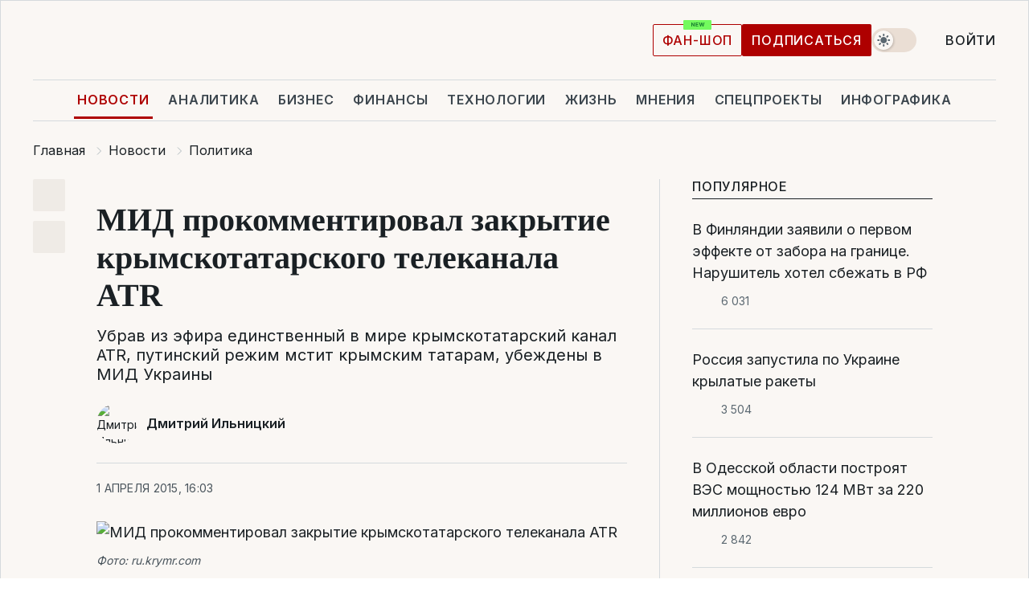

--- FILE ---
content_type: text/html; charset=UTF-8
request_url: https://news.liga.net/politics/news/mid_prokommentiroval_zakrytie_krymskotatarskogo_telekanala_atr
body_size: 30850
content:
<!DOCTYPE html>
<html data-project="news" lang="ru"
      data-theme="light">
<head>
    <meta charset="UTF-8">
    <meta name="description" content="Убрав из эфира единственный в мире крымскотатарский канал АТR, путинский режим мстит крымским татарам, убеждены в МИД Украины" >
<meta name="twitter:card" content="summary_large_image" >
<meta name="twitter:site" content="@LIGA.net" >
<meta name="twitter:title" content="МИД прокомментировал закрытие крымскотатарского телеканала ATR" >
<meta name="twitter:description" content="Убрав из эфира единственный в мире крымскотатарский канал АТR, путинский режим мстит крымским татарам, убеждены в МИД Украины" >
<meta name="twitter:image" content="https://storage.liga.net/images/general/social/social-3946243-ru.png?v=1769002098" >
<meta property="og:site_name" content="LIGA.net" >
<meta property="og:type" content="article" >
<meta property="og:url" content="https://news.liga.net/politics/news/mid_prokommentiroval_zakrytie_krymskotatarskogo_telekanala_atr" >
<meta property="og:title" content="МИД прокомментировал закрытие крымскотатарского телеканала ATR" >
<meta property="og:description" content="Убрав из эфира единственный в мире крымскотатарский канал АТR, путинский режим мстит крымским татарам, убеждены в МИД Украины" >
<meta property="og:image" content="https://storage.liga.net/images/general/social/social-3946243-ru.png?v=1769002098" >
<meta property="article:published_time" content="2015-04-01 16:03:17" >
<meta property="article:modified_time" content="2015-04-01 20:04:45" >
<meta property="article:publisher" content="https://www.facebook.com/liga.net" >
<meta property="article:section" content="Политика" >
<meta name="robots" content="index, follow, max-image-preview:large" >
<meta property="article:tag" content="аннексия Крыма" >
<meta name="keywords" content="аннексия Крыма" >
<meta name="news_keywords" content="аннексия Крыма" >
<meta http-equiv="X-UA-Compatible" content="IE=edge" >
<meta name="csrf-token" content="" ><title>МИД прокомментировал закрытие крымскотатарского телеканала ATR | Новости Украины | LIGA.net</title><!-- DNS prefetch -->
<link rel='dns-prefetch' href='//securepubads.g.doubleclick.net' crossorigin>
<link rel='dns-prefetch' href='//adservice.google.com' crossorigin>
<link rel='dns-prefetch' href='//staticxx.facebook.com' crossorigin>
<link rel="dns-prefetch" href="//weserv.nl">

<link rel='preconnect' href='https://www.google-analytics.com' crossorigin>
<link rel='preconnect' href="https://google.com.ua" crossorigin>
<link rel='preconnect' href="https://google.com" crossorigin>
<link rel='preconnect' href="https://pagead2.googlesyndication.com" crossorigin>
<link rel='preconnect' href="https://securepubads.g.doubleclick.net" crossorigin>
<link rel='preconnect' href="https://stats.g.doubleclick.net" crossorigin>
<link rel='preconnect' href='https://www.facebook.com' crossorigin>
<link rel='preconnect' href='https://tpc.googlesyndication.com/' crossorigin>


<link rel='preconnect' href="https://ajax.googleapis.com" crossorigin>
<link rel='preconnect' href="https://cdn.ampproject.org" crossorigin>
<link rel='preconnect' href="https://adservice.google.com.ua" crossorigin>
<link rel='preconnect' href="https://www.googletagservices.com" crossorigin>
<link rel='preconnect' href="https://www.googletagmanager.com" crossorigin>
<link rel='preconnect' href="https://csi.gstatic.com" crossorigin>
<link rel='preconnect' href="https://tt.onthe.io" crossorigin>
<link rel='preconnect' href="https://cdn.onthe.io" crossorigin>
<link rel='preconnect' href="https://loadercdn.com/" crossorigin>
<link rel='preconnect' href="https://connect.facebook.net" crossorigin>
<link rel='preconnect' href="https://storage.googleapis.com" crossorigin>
<link rel="preconnect" href="https://images.weserv.nl" crossorigin>
<link rel="preconnect" href="https://wsrv.nl" crossorigin>
<link rel='preconnect' href="https://cdn.liga.net" crossorigin>

<link rel="alternate" type="application/rss+xml" title="LIGA.net. Политика и новости мира" href="https://www.liga.net/news/all/rss.xml">
<link rel="alternate" type="application/rss+xml" title="LIGA.net. Новости бизнеса" href="https://www.liga.net/biz/all/rss.xml">
<link rel="alternate" type="application/rss+xml" title="LIGA.net. Новости телекома и технологий" href="https://www.liga.net/tech/all/rss.xml">
<link rel="alternate" type="application/rss+xml" title="LIGA.net. Life - полезные советы и новости" href="https://www.liga.net/life/all/rss.xml">
<link rel="alternate" type="application/rss+xml" title="LIGA.net. Новости финансового мира" href="https://www.liga.net/fin/export/all.xml">
<link rel="alternate" type="application/rss+xml" title="LIGA.net. Блоги" href="https://www.liga.net/rss/blog.xml">

<meta name="viewport" content="width=device-width, initial-scale=1.0, maximum-scale=5">
<meta name="color-scheme" content="light dark">
    <style>
        /* Перевіряємо, чи користувач раніше обрав темну тему або його система налаштована на темну тему */
        :root {
            color-scheme: light dark; /* Допомагає уникнути блимання */
        }

        html[data-theme='dark'],
        @media (prefers-color-scheme: dark) {
            body {
                background-color: #1A2024;
                color: #FAF7F4;
            }
            /* Додайте інші критичні стилі для темної теми */
        }
    </style>

<link rel="preload" href="https://cdn.liga.net/assets/fonts/Inter/Inter-Cyrillic.woff2" as="font" crossorigin type="font/woff2">
<link rel="preload" href="https://cdn.liga.net/assets/fonts/Inter/Inter-Latin.woff2" as="font" crossorigin type="font/woff2">
<link rel="preload" href="https://cdn.liga.net/assets/fonts/Tinos/Tinos-Bold-Latin.woff2" as="font" crossorigin type="font/woff2">
<link rel="preload" href="https://cdn.liga.net/assets/fonts/Tinos/Tinos-Bold-Cyrillic.woff2" as="font" crossorigin type="font/woff2">
<script src="/cdn-cgi/scripts/7d0fa10a/cloudflare-static/rocket-loader.min.js" data-cf-settings="ccf63d6ffcace5b8e0418d48-|49"></script><link rel="preload" as="style" href="https://cdn.liga.net/assets/fonts/fonts.css" crossorigin="anonymous" onload="this.rel='stylesheet'"/>
<!--<link rel="stylesheet" href="https://cdn.liga.net/assets/fonts/fonts.css" media="print" onload="this.media='all'">-->

<meta property="fb:app_id" content="112838268763067">
<meta name="format-detection" content="telephone=no">

<link rel="publisher" href="https://plus.google.com/113610967144302019071">
<link rel="chrome-webstore-item" href="https://chrome.google.com/webstore/detail/noochlbenmacmjbccdfffbcloilhoceh">

<link rel="search" type="application/opensearchdescription+xml" title="LIGA.net" href="https://www.liga.net/search-ru.xml">

<!--for PWA-->
<link rel="apple-touch-icon" sizes="180x180" href="https://www.liga.net/design/images/pwa_icons/apple-touch-icon.png">
<link rel="icon" type="image/png" sizes="32x32" href="https://www.liga.net/design/images/pwa_icons/favicon-32x32.png">
<link rel="icon" type="image/png" sizes="16x16" href="https://www.liga.net/design/images/pwa_icons/favicon-16x16.png">
<link rel="manifest" href="https://www.liga.net/design/images/pwa_icons/site.webmanifest">
<link rel="mask-icon" href="https://www.liga.net/design/images/pwa_icons/safari-pinned-tab.svg" color="#e40d24">
<link rel="shortcut icon" href="https://www.liga.net/design/images/pwa_icons/favicon.ico">
<meta name="msapplication-TileColor" content="#e40d24">
<meta name="msapplication-config" content="https://www.liga.net/design/images/pwa_icons/browserconfig.xml">
<meta name="theme-color" content="#e40d24">
<!-- end for PWA-->

<link rel="stylesheet" href="https://cdn.liga.net/assets/css/global.css?v=2026012115" type="text/css">


<link href="https://news.liga.net/politics/news/mid_prokommentiroval_zakrytie_krymskotatarskogo_telekanala_atr" rel="canonical" >
<link href="https://news.liga.net/amp/politics/news/mid_prokommentiroval_zakrytie_krymskotatarskogo_telekanala_atr" rel="amphtml" >
<link href="https://news.liga.net/politics/news/mid_prokommentiroval_zakrytie_krymskotatarskogo_telekanala_atr" hreflang="ru" rel="alternate" >
<link href="https://cdn.liga.net/pages/article/index.css?v=2026012115" media="screen" rel="stylesheet" type="text/css" >
<script src="/cdn-cgi/scripts/7d0fa10a/cloudflare-static/rocket-loader.min.js" data-cf-settings="ccf63d6ffcace5b8e0418d48-|49"></script><link href="https://cdn.liga.net/pages/paywall/index.css?v=2026012115" media="print" rel="stylesheet" type="text/css" onload="this.media='all'" >
<link href="https://wsrv.nl/?output=webp&amp;url=www.liga.net/images/general/2015/04/01/201504011603179993.jpg&amp;w=780&amp;fit=cover" media="image/webp" rel="preload" as="image" ><script type="ccf63d6ffcace5b8e0418d48-text/javascript">var page_razdel = '0';
var page_theme_id = '3486508';
var page_rubric = 'politics';
var page_tags = ["аннексия Крыма"];
var page_id = '3946243';
var page_url = '/politics/news/mid_prokommentiroval_zakrytie_krymskotatarskogo_telekanala_atr';
var page_domain = location.hostname;
var main_domain = 'https://www.liga.net';
var current_domain = 'https://news.liga.net';
var site_project = 'news';
var testUser = location.href.includes('?bannertest=1');
var cdn = 'https://cdn.liga.net';
var isCommercialArticle = '';
var socialProviders = [{"name":"facebook","url":"https:\/\/www.liga.net\/auth\/facebook","icon":"#fb-modal"},{"name":"google","url":"https:\/\/www.liga.net\/auth\/google","icon":"#google-modal"}];
</script>
    <script type="ccf63d6ffcace5b8e0418d48-text/javascript">var dataLayer = window.dataLayer || [];
dataLayer.push({"articleID":"3946243","articleTitle":"\u041c\u0418\u0414 \u043f\u0440\u043e\u043a\u043e\u043c\u043c\u0435\u043d\u0442\u0438\u0440\u043e\u0432\u0430\u043b \u0437\u0430\u043a\u0440\u044b\u0442\u0438\u0435 \u043a\u0440\u044b\u043c\u0441\u043a\u043e\u0442\u0430\u0442\u0430\u0440\u0441\u043a\u043e\u0433\u043e \u0442\u0435\u043b\u0435\u043a\u0430\u043d\u0430\u043b\u0430 ATR","articleSection":"","articleRubric":"\u041f\u043e\u043b\u0438\u0442\u0438\u043a\u0430","articleAuthors":"","articleTranslators":"","articleModifiedTime":"2015-04-01 20:04:45","articlePublishedtime":"2015-04-01 16:03:17","articleTags":"\u0430\u043d\u043d\u0435\u043a\u0441\u0438\u044f \u041a\u0440\u044b\u043c\u0430","articleType":"\u041d\u043e\u0432\u043e\u0441\u0442\u044c","articleWordCount":331,"has_aigen":0});</script>
    <script type="ccf63d6ffcace5b8e0418d48-text/javascript">(function(w,d,s,l,i){w[l]=w[l]||[];w[l].push({'gtm.start': new Date().getTime(),event:'gtm.js'});var f=d.getElementsByTagName(s)[0], j=d.createElement(s),dl=l!='dataLayer'?'&l='+l:'';j.async=true;j.src='https://www.googletagmanager.com/gtm.js?id='+i+dl;f.parentNode.insertBefore(j,f);})(window,document,'script','dataLayer','GTM-5NJRMLH');</script>

    <script src="/beta/js/libs/cookies.js?v=2026012115" type="ccf63d6ffcace5b8e0418d48-text/javascript"></script>
    <script type="ccf63d6ffcace5b8e0418d48-text/javascript">
        const botPattern = "(googlebot\/|bot|Googlebot-Mobile|Googlebot-Image|Google favicon|Mediapartners-Google|bingbot|slurp|java|wget|curl|Lighthouse)";
        const re = new RegExp(botPattern, 'i');
        const userAgent = navigator.userAgent;

        let realAgent = true;

        if (re.test(userAgent)) {
            let realAgent = false;
        }

        if (typeof lang === "undefined") {
            var lang = document.getElementsByTagName('html')[0].getAttribute('lang');
        }

        if (typeof locale === "undefined") {
            var locale = 'ru_UA';
        }
        const api = Cookies.withAttributes({path: '/', domain: 'liga.net', secure: true})

        var is_login = Cookies.get('is_login'),
            is_subscribe = isSubscribe = Cookies.get('is_subscribe'),
            is_show_ad = isShowAd = Cookies.get('isShowAd')

        const isHideAdvert = function () {
            var hideAdvert = is_show_ad === 'false' && is_login === 'true' || typeof realAgent !== 'undefined' && realAgent == false;

            if (isCommercialArticle === 'true') {
                hideAdvert = true;
            }

            return hideAdvert;
        }
        var user_id = (Cookies.get("user_id") === "" || Cookies.get("user_id") === undefined) ? 0 : Cookies.get("user_id");
        var user_email = Cookies.get("email");
    </script>

    <style>
        #catfish-wrapper {
            position: fixed;
            left: 0;
            right: 0;
            display: none;
            padding: 10px 0;
            background: rgba(0, 0, 0, .6);
            z-index: 899999;
            bottom: 0 !important
        }

        @media (max-width: 766px) {
            #catfish-wrapper {
                bottom: 60px;
                padding: 0;
            }
        }

        #catfish-wrapper div {
            width: 100% !important;
            text-align: center !important
        }

        #catfish-close-btn {
            margin: 0;
            display: none;
            width: 28px !important;
            position: absolute;
            top: 0;
            right: 0;
            height: 28px;
            background-image: url('[data-uri]');
            background-size: 100%;
            background-color: rgba(255, 255, 255, 0.95);
            cursor: pointer;
            z-index: 110000
        }

        #catfish-close-btn.visible {
            display: block;
        }

        #div-gpt-ad-BRANDING {
            display: flex;
        }

        #div-gpt-ad-BRANDING iframe {

        }

        @media (min-width: 1200px) {

            #div-gpt-ad-BRANDING iframe {
                position: fixed;
                left: 0;
                right: 0;
                top: 0;
                bottom: 0;
                width: 100%;
                height: 100vh;
                z-index: 0;
            }
        }
    </style>
</head>
<body data-page="news-politics-view">
<noscript><iframe src='https://www.googletagmanager.com/ns.html?id=GTM-5NJRMLH' height='0' width='0' style='display:none;visibility:hidden'></iframe></noscript>

<div data-client-type="all" data-ad-slot="liganet_TOP_branding" data-template="none"></div>

<div class="container is-border">
    
<div class="support-cta">
    <div class="support-cta__text">Ответственная качественная журналистика</div>
    <a href="https://www.liga.net/donation" class="button button-sm support-cta__btn">Подписаться</a>
</div>

<header class="header">
    <div class="header__top">
        <a href="https://www.liga.net/" class="header__logo" aria-label="logo">
            <svg class="header__logo-icon" width="212" height="54">
                <use xlink:href="#logo"></use>
            </svg>
            <span class="sr-only">liga.net</span>
        </a>

        <div class="header__actions">
            <!--    <a href="#" class="weather-widget header__weather">-->
<!--          <span class="weather-widget__temperature">-->
<!--              <svg class="weather-widget__temperature-icon">-->
<!--                <use xlink:href="#weather"></use>-->
<!--              </svg>-->
<!--              -7°С-->
<!--          </span>-->
<!--        <span class="weather-widget__city">Івано-Франківськ</span>-->
<!--    </a>-->

            <label class="theme-switcher">
                <input type="checkbox" class="theme-switcher__input" />
                <span class="theme-switcher__control"></span>

                <span class="sr-only">theme</span>
            </label>

            
            <a href="https://shop.liga.net" target="_blank" class="button button-outline button-sm fan-btn hide-md" rel="nofollow">фан-шоп</a>

                            <a href="https://www.liga.net/donation" class="button button-sm header__button header__button--last">Подписаться</a>
            
                            <div class="dropdown-widget__current js-show-auth">
                    <svg class="dropdown-widget__icon" width="14" height="15">
                        <use xlink:href="#user"></use>
                    </svg>
                    Войти                </div>
            
            <button class="header__menu-btn js-toggle-menu">
                <svg width="14" height="14">
                    <use xlink:href="#menu-bar"></use>
                </svg>
                <span class="sr-only">Burger menu</span>
            </button>
        </div>
    </div>
</header>
<div class="header__bottom">
    <div class="search-widget header__search-for-menu">
        <form id="search_popup_menu" action="https://www.liga.net/search/result" method="POST" class="search-widget__form">
            <input name="q" type="search" minlength="3" autocomplete="off" required placeholder="Поиск по сайту" class="search-widget__input">
            <button class="search-widget__send" type="submit" aria-label="Поиск">
                <svg>
                    <use xlink:href="#search-big"></use>
                </svg>
                <span class="sr-only">search-icon</span>
            </button>
        </form>
    </div>
    <a href="https://www.liga.net/" class="header__home hide-sm" aria-label="home">
        <svg class="header__home-icon">
            <use xlink:href="#home"></use>
        </svg>

        <span class="sr-only">home-icon</span>
    </a>
    <nav class="header-menu header__menu">

        <ul class="header-menu__list" id="menu">
            <li class="header-menu__item active">
                <a href="https://news.liga.net/" class="header-menu__link">Новости</a>
            </li>
            <li class="header-menu__item">
                <a href="https://www.liga.net/analytics" class="header-menu__link">Аналитика</a>
            </li>
            <li class="header-menu__item">
                <a href="https://biz.liga.net/" class="header-menu__link">Бизнес</a>
            </li>
            <li class="header-menu__item">
                <a href="https://finance.liga.net/" class="header-menu__link">Финансы</a>
            </li>
            <li class="header-menu__item">
                <a href="https://tech.liga.net/" class="header-menu__link">Технологии</a>
            </li>
            <li class="header-menu__item">
                <a href="https://life.liga.net/ru" class="header-menu__link">Жизнь</a>
            </li>
            <li class="header-menu__item">
                <a href="https://www.liga.net/opinion" class="header-menu__link">Мнения</a>
            </li>
            <li class="header-menu__item">
                <a href="https://www.liga.net/projects" class="header-menu__link">Спецпроекты</a>
            </li>
            <li class="header-menu__item">
                <a href="https://www.liga.net/infographic-of-the-day" class="header-menu__link">Инфографика</a>
            </li>
            <li class="header-menu__item order">
                <a href="https://shop.liga.net" target="_blank" class="header-menu__link" rel="nofollow">
                    <b>фан-шоп</b>
                    <svg class="visible" width="29" height="10" viewBox="0 0 29 10" fill="none" xmlns="http://www.w3.org/2000/svg">
                        <rect width="29" height="9.94286" rx="0.951976" fill="#73FA5E"/>
                        <path d="M11.7062 2.51492V6.66016H10.9492L9.14577 4.05117H9.11541V6.66016H8.239V2.51492H9.00814L10.7974 5.12188H10.8338V2.51492H11.7062ZM12.7153 6.66016V2.51492H15.5085V3.2375H13.5917V4.22523H15.3647V4.94782H13.5917V5.93757H15.5165V6.66016H12.7153ZM17.4233 6.66016L16.2372 2.51492H17.1946L17.8807 5.39513H17.9151L18.6721 2.51492H19.4919L20.2468 5.4012H20.2833L20.9694 2.51492H21.9268L20.7407 6.66016H19.8866L19.0972 3.94996H19.0648L18.2774 6.66016H17.4233Z" fill="#187D31"/>
                    </svg>
                </a>
            </li>
                            <li class="header-menu__item">
                    <a href="https://www.liga.net/promocode" class="header-menu__link">Промокоды</a>
                </li>
                <li class="header-menu__item">
                    <a href="https://file.liga.net" class="header-menu__link">Досье</a>
                </li>
                <li class="header-menu__item">
                    <a href="https://blog.liga.net" class="header-menu__link">Блоги</a>
                </li>
                <li class="header-menu__item">
                    <a href="https://www.liga.net/igaming/" class="header-menu__link">iGaming</a>
                </li>
                <li class="header-menu__item">
                    <a href="https://radnyky.liga.net/" class="header-menu__link">LIGA. Радників</a>
                </li>
                    </ul>
        <span class="header-menu__button" style="display: none;">...</span>
        <ul class="dropdown-widget header-menu__dropdown"></ul>
    </nav>

    <button type="button" class="header__search-btn js-toggle-search hide-sm" aria-label="Поиск">
        <svg>
            <use xlink:href="#search-big"></use>
        </svg>
        <span class="sr-only">searc-big-icon</span>
    </button>
</div>

<div class="search-widget header__search">
    <form id="search_popup" action="https://www.liga.net/search/result" method="POST" class="search-widget__form">
        <input name="q" type="search" minlength="3" autocomplete="off" required placeholder="Поиск по сайту" class="search-widget__input">
        <button class="search-widget__send" type="submit" aria-label="Поиск">
            <svg>
                <use xlink:href="#search-big"></use>
            </svg>
            <span class="sr-only">search-big-icon-popup</span>
        </button>
    </form>
</div>


    
    
    <script type="application/ld+json">{"@context":"https:\/\/schema.org","@graph":[{"headline":"\u041c\u0418\u0414 \u043f\u0440\u043e\u043a\u043e\u043c\u043c\u0435\u043d\u0442\u0438\u0440\u043e\u0432\u0430\u043b \u0437\u0430\u043a\u0440\u044b\u0442\u0438\u0435 \u043a\u0440\u044b\u043c\u0441\u043a\u043e\u0442\u0430\u0442\u0430\u0440\u0441\u043a\u043e\u0433\u043e \u0442\u0435\u043b\u0435\u043a\u0430\u043d\u0430\u043b\u0430 ATR","description":"\u0423\u0431\u0440\u0430\u0432 \u0438\u0437 \u044d\u0444\u0438\u0440\u0430 \u0435\u0434\u0438\u043d\u0441\u0442\u0432\u0435\u043d\u043d\u044b\u0439 \u0432 \u043c\u0438\u0440\u0435 \u043a\u0440\u044b\u043c\u0441\u043a\u043e\u0442\u0430\u0442\u0430\u0440\u0441\u043a\u0438\u0439 \u043a\u0430\u043d\u0430\u043b \u0410\u0422R, \u043f\u0443\u0442\u0438\u043d\u0441\u043a\u0438\u0439 \u0440\u0435\u0436\u0438\u043c \u043c\u0441\u0442\u0438\u0442 \u043a\u0440\u044b\u043c\u0441\u043a\u0438\u043c \u0442\u0430\u0442\u0430\u0440\u0430\u043c, \u0443\u0431\u0435\u0436\u0434\u0435\u043d\u044b \u0432 \u041c\u0418\u0414 \u0423\u043a\u0440\u0430\u0438\u043d\u044b","name":"","url":"https:\/\/news.liga.net\/politics\/news\/mid_prokommentiroval_zakrytie_krymskotatarskogo_telekanala_atr","mainEntityOfPage":"https:\/\/news.liga.net\/politics\/news\/mid_prokommentiroval_zakrytie_krymskotatarskogo_telekanala_atr","datePublished":"2015-04-01T16:03:17+03:00","dateModified":"2015-04-01T20:04:45+03:00","publisher":{"name":"LIGA.net","logo":{"url":"https:\/\/www.liga.net\/public\/design\/images\/liga-sponsor.jpg","width":126,"height":34,"@type":"ImageObject","@context":"https:\/\/schema.org\/"},"@type":"Organization","@context":"https:\/\/schema.org\/"},"image":{"representativeOfPage":"true","url":"https:\/\/www.liga.net\/images\/general\/2015\/04\/01\/201504011603179993.jpg?v=1520557984","@type":"ImageObject","@context":"https:\/\/schema.org\/"},"articleSection":"\u041f\u043e\u043b\u0438\u0442\u0438\u043a\u0430","articleBody":"\u041f\u0440\u0435\u043a\u0440\u0430\u0449\u0435\u043d\u0438\u0435 \u0432\u0435\u0449\u0430\u043d\u0438\u044f \u0435\u0434\u0438\u043d\u0441\u0442\u0432\u0435\u043d\u043d\u043e\u0433\u043e \u0432 \u043c\u0438\u0440\u0435 \u043a\u0440\u044b\u043c\u0441\u043a\u043e\u0442\u0430\u0442\u0430\u0440\u0441\u043a\u043e\u0433\u043e \u043a\u0430\u043d\u0430\u043b\u0430 \u0410\u0422R - \u044d\u0442\u043e \u043c\u0435\u0441\u0442\u044c \u0440\u043e\u0441\u0441\u0438\u0439\u0441\u043a\u043e\u0433\u043e \u0440\u0435\u0436\u0438\u043c\u0430 \u043a\u0440\u044b\u043c\u0441\u043a\u0438\u043c \u0442\u0430\u0442\u0430\u0440\u0430\u043c \u0438 \u0441\u043e\u0441\u0442\u0430\u0432\u043b\u044f\u044e\u0449\u0430\u044f \u0441\u0442\u0440\u0430\u0442\u0435\u0433\u0438\u0438 \u0420\u043e\u0441\u0441\u0438\u0438 \u043f\u043e \u0438\u0445 \u0432\u044b\u0442\u0435\u0441\u043d\u0435\u043d\u0438\u044e \u0438\u0437 \u0438\u043d\u0444\u043e\u0440\u043c\u0430\u0446\u0438\u043e\u043d\u043d\u043e\u0433\u043e \u0438 \u043f\u043e\u043b\u0438\u0442\u0438\u0447\u0435\u0441\u043a\u043e\u0433\u043e \u043f\u0440\u043e\u0441\u0442\u0440\u0430\u043d\u0441\u0442\u0432\u0430 \u043e\u043a\u043a\u0443\u043f\u0438\u0440\u043e\u0432\u0430\u043d\u043d\u043e\u0433\u043e \u043f\u043e\u043b\u0443\u043e\u0441\u0442\u0440\u043e\u0432\u0430. \u041e\u0431 \u044d\u0442\u043e\u043c \u0441\u0435\u0433\u043e\u0434\u043d\u044f \u043d\u0430 \u0431\u0440\u0438\u0444\u0438\u043d\u0433\u0435 \u0441\u043e\u043e\u0431\u0449\u0438\u043b \u0441\u043f\u0438\u043a\u0435\u0440 \u041c\u0418\u0414 \u0415\u0432\u0433\u0435\u043d\u0438\u0439 \u041f\u0435\u0440\u0435\u0431\u0438\u0439\u043d\u0438\u0441, \u043f\u0435\u0440\u0435\u0434\u0430\u0435\u0442 \u043a\u043e\u0440\u0440\u0435\u0441\u043f\u043e\u043d\u0434\u0435\u043d\u0442\u00a0\u041b\u0406\u0413\u0410\u0411\u0456\u0437\u043d\u0435\u0441\u0406\u043d\u0444\u043e\u0440\u043c. &amp;quot;\u0411\u0435\u0437\u0443\u0441\u043b\u043e\u0432\u043d\u043e, \u044d\u0442\u043e \u044f\u0432\u043b\u044f\u0435\u0442\u0441\u044f \u043c\u0435\u0441\u0442\u044c\u044e \u0440\u043e\u0441\u0441\u0438\u0439\u0441\u043a\u043e\u0433\u043e \u0440\u0435\u0436\u0438\u043c\u0430 \u043a\u0440\u044b\u043c\u0441\u043a\u0438\u043c \u0442\u0430\u0442\u0430\u0440\u0430\u043c \u0437\u0430 \u0438\u0445 \u043f\u0440\u0438\u043d\u0446\u0438\u043f\u0438\u0430\u043b\u044c\u043d\u043e\u0435 \u043d\u0435\u043f\u0440\u0438\u044f\u0442\u0438\u0435 \u043d\u0435\u0437\u0430\u043a\u043e\u043d\u043d\u043e\u0439 \u043e\u043a\u043a\u0443\u043f\u0430\u0446\u0438\u0438 \u043f\u043e\u043b\u0443\u043e\u0441\u0442\u0440\u043e\u0432\u0430 \u0420\u043e\u0441\u0441\u0438\u0439\u0441\u043a\u043e\u0439 \u0424\u0435\u0434\u0435\u0440\u0430\u0446\u0438\u0435\u0439 \u0438 \u0435\u0435 \u043f\u043e\u043f\u044b\u0442\u043a\u043e\u0439 \u0443\u0441\u0442\u0430\u043d\u043e\u0432\u0438\u0442\u044c \u0434\u0438\u043a\u0430\u0440\u0441\u043a\u0438\u0435 \u0438 \u043e\u0442\u043a\u0440\u043e\u0432\u0435\u043d\u043d\u043e \u0443\u0433\u043e\u043b\u043e\u0432\u043d\u044b\u0435 \u043f\u043e\u0440\u044f\u0434\u043a\u0438 \u043d\u0430 \u0442\u0435\u0440\u0440\u0438\u0442\u043e\u0440\u0438\u0438 \u041a\u0440\u044b\u043c\u0430. \u041f\u043e\u043b\u0438\u0442\u0438\u043a\u0430 \u0440\u043e\u0441\u0441\u0438\u0439\u0441\u043a\u043e\u0439 \u0432\u043b\u0430\u0441\u0442\u0438 \u0432 \u041a\u0440\u044b\u043c\u0443 \u0441\u0432\u0438\u0434\u0435\u0442\u0435\u043b\u044c\u0441\u0442\u0432\u0443\u0435\u0442 \u043e \u0441\u0442\u0440\u0435\u043c\u0438\u0442\u0435\u043b\u044c\u043d\u043e\u043c \u0432\u043e\u0437\u0432\u0440\u0430\u0449\u0435\u043d\u0438\u0438 \u043a \u043d\u0430\u0438\u0445\u0443\u0434\u0448\u0438\u043c \u0438\u043c\u043f\u0435\u0440\u0441\u043a\u0438\u043c \u043f\u0440\u0430\u043a\u0442\u0438\u043a\u0430\u043c - \u043f\u0440\u0435\u0441\u043b\u0435\u0434\u043e\u0432\u0430\u043d\u0438\u044e \u0437\u0430 \u0443\u0431\u0435\u0436\u0434\u0435\u043d\u0438\u044f, \u043d\u0430\u0441\u0438\u043b\u044c\u0441\u0442\u0432\u0435\u043d\u043d\u043e\u0439 \u0440\u0443\u0441\u0438\u0444\u0438\u043a\u0430\u0446\u0438\u0438, \u0443\u043d\u0438\u0447\u0442\u043e\u0436\u0435\u043d\u0438\u044e \u043d\u0430\u0446\u0438\u043e\u043d\u0430\u043b\u044c\u043d\u044b\u0445 \u044f\u0437\u044b\u043a\u043e\u0432 \u0438 \u043a\u0443\u043b\u044c\u0442\u0443\u0440&amp;quot;, - \u043e\u0442\u043c\u0435\u0442\u0438\u043b \u041f\u0435\u0440\u0435\u0431\u0438\u0439\u043d\u0438\u0441.  \u041f\u043e \u0435\u0433\u043e \u0441\u043b\u043e\u0432\u0430\u043c, \u044d\u0442\u043e \u0442\u0430\u043a\u0436\u0435 \u044f\u0432\u043b\u044f\u0435\u0442\u0441\u044f \u0441\u043e\u0441\u0442\u0430\u0432\u043b\u044f\u044e\u0449\u0435\u0439 \u0445\u043e\u0440\u043e\u0448\u043e \u043f\u0440\u043e\u0434\u0443\u043c\u0430\u043d\u043d\u043e\u0439 \u0441\u0442\u0440\u0430\u0442\u0435\u0433\u0438\u0438 \u0420\u043e\u0441\u0441\u0438\u0438, \u043d\u0430\u043f\u0440\u0430\u0432\u043b\u0435\u043d\u043d\u043e\u0439 \u043d\u0430 \u043f\u043e\u0441\u043b\u0435\u0434\u043e\u0432\u0430\u0442\u0435\u043b\u044c\u043d\u043e\u0435 \u0432\u044b\u0442\u0435\u0441\u043d\u0435\u043d\u0438\u0435 \u0432\u0441\u0435\u0433\u043e \u043a\u0440\u044b\u043c\u0441\u043a\u043e\u0442\u0430\u0442\u0430\u0440\u0441\u043a\u043e\u0433\u043e \u0438 \u0432\u0441\u0435\u0433\u043e \u0443\u043a\u0440\u0430\u0438\u043d\u0441\u043a\u043e\u0433\u043e \u0438\u0437 \u043a\u0443\u043b\u044c\u0442\u0443\u0440\u043d\u043e\u0433\u043e, \u0438\u043d\u0444\u043e\u0440\u043c\u0430\u0446\u0438\u043e\u043d\u043d\u043e\u0433\u043e \u0438 \u043f\u043e\u043b\u0438\u0442\u0438\u0447\u0435\u0441\u043a\u043e\u0433\u043e \u043f\u0440\u043e\u0441\u0442\u0440\u0430\u043d\u0441\u0442\u0432\u0430 \u043e\u043a\u043a\u0443\u043f\u0438\u0440\u043e\u0432\u0430\u043d\u043d\u043e\u0433\u043e \u041a\u0440\u044b\u043c\u0430.  &amp;quot;\u041d\u0430 \u0441\u0430\u043c\u043e\u043c \u0434\u0435\u043b\u0435 \u0432\u0441\u0435\u043c \u043f\u043e\u043d\u044f\u0442\u043d\u043e, \u0447\u0442\u043e \u0434\u0435\u043b\u043e \u0442\u0443\u0442 \u0441\u043e\u0432\u0441\u0435\u043c \u043d\u0435 \u0432 \u043a\u0430\u043a\u0438\u0445-\u0442\u043e \u043d\u0430\u0440\u0443\u0448\u0435\u043d\u0438\u044f\u0445 \u0438 \u043d\u0435 \u0432 \u0420\u043e\u0441\u043a\u043e\u043c\u043d\u0430\u0434\u0437\u043e\u0440\u0435. \u0412\u043f\u043e\u043b\u043d\u0435 \u043e\u0447\u0435\u0432\u0438\u0434\u043d\u043e, \u0447\u0442\u043e \u044d\u0442\u043e \u0431\u044b\u043b\u043e \u0441\u0434\u0435\u043b\u0430\u043d\u043e \u0441 \u0432\u0435\u0434\u043e\u043c\u0430 \u0438 \u043f\u043e \u043f\u0440\u0438\u043a\u0430\u0437\u0443 \u041a\u0440\u0435\u043c\u043b\u044f. \u0420\u043e\u0441\u0441\u0438\u0439\u0441\u043a\u0430\u044f \u043e\u043a\u043a\u0443\u043f\u0430\u0446\u0438\u043e\u043d\u043d\u0430\u044f \u0432\u043b\u0430\u0441\u0442\u044c \u0442\u0430\u043a\u0438\u043c \u043e\u0431\u0440\u0430\u0437\u043e\u043c \u043f\u043e\u043b\u043d\u043e\u0441\u0442\u044c\u044e \u043b\u0438\u0448\u0438\u043b\u0430 \u043a\u0440\u044b\u043c\u0441\u043a\u0438\u0445 \u0442\u0430\u0442\u0430\u0440, \u043a\u043e\u0440\u0435\u043d\u043d\u043e\u0439 \u043d\u0430\u0440\u043e\u0434 \u041a\u0440\u044b\u043c\u0430, \u043f\u0440\u0430\u0432\u0430 \u043d\u0430 \u0441\u0432\u043e\u0431\u043e\u0434\u043d\u043e\u0435 \u0438\u0441\u043f\u043e\u043b\u044c\u0437\u043e\u0432\u0430\u043d\u0438\u0435 \u0440\u043e\u0434\u043d\u043e\u0433\u043e \u044f\u0437\u044b\u043a\u0430, \u043f\u043e\u043b\u0443\u0447\u0435\u043d\u0438\u0435 \u0438 \u0440\u0430\u0441\u043f\u0440\u043e\u0441\u0442\u0440\u0430\u043d\u0435\u043d\u0438\u0435 \u0434\u043e\u0441\u0442\u043e\u0432\u0435\u0440\u043d\u043e\u0439 \u0438\u043d\u0444\u043e\u0440\u043c\u0430\u0446\u0438\u0438, \u0432\u043e\u0437\u043c\u043e\u0436\u043d\u043e\u0441\u0442\u044c \u0441\u043e\u0445\u0440\u0430\u043d\u044f\u0442\u044c \u0441\u0432\u043e\u044e \u043d\u0430\u0446\u0438\u043e\u043d\u0430\u043b\u044c\u043d\u0443\u044e \u0438\u0434\u0435\u043d\u0442\u0438\u0447\u043d\u043e\u0441\u0442\u044c&amp;quot;, - \u0441\u043a\u0430\u0437\u0430\u043b \u043e\u043d.  \u041f\u043e \u0430\u043d\u0430\u043b\u043e\u0433\u0438\u0447\u043d\u043e\u0439 \u043f\u0440\u0438\u0447\u0438\u043d\u0435, \u0443\u0432\u0435\u0440\u0435\u043d\u044b \u0432 \u041c\u0418\u0414, \u0432\u044b\u043d\u0443\u0436\u0434\u0435\u043d\u044b \u0431\u0443\u0434\u0443\u0442 \u043f\u0440\u0435\u043a\u0440\u0430\u0442\u0438\u0442\u044c \u0434\u0435\u044f\u0442\u0435\u043b\u044c\u043d\u043e\u0441\u0442\u044c \u0432 \u041a\u0440\u044b\u043c\u0443 \u0434\u0435\u0442\u0441\u043a\u0438\u0435 \u0442\u0435\u043b\u0435\u043a\u0430\u043d\u0430\u043b Lale, \u0440\u0430\u0434\u0438\u043e\u0441\u0442\u0430\u043d\u0446\u0438\u044f Meydan, \u043f\u0435\u0447\u0430\u0442\u043d\u044b\u0435 \u0438\u0437\u0434\u0430\u043d\u0438\u044f \u0410\u0432\u0434\u0435\u0442 \u0438 \u041a\u044a\u044b\u0440\u044b\u043c, \u0438\u043d\u0444\u043e\u0440\u043c\u0430\u0446\u0438\u043e\u043d\u043d\u043e\u0435 \u0430\u0433\u0435\u043d\u0442\u0441\u0442\u0432\u043e QHA.  \u041c\u0418\u0414 \u0423\u043a\u0440\u0430\u0438\u043d\u044b \u043e\u0441\u0443\u0436\u0434\u0430\u0435\u0442 \u0434\u0435\u0439\u0441\u0442\u0432\u0438\u044f \u0440\u043e\u0441\u0441\u0438\u0439\u0441\u043a\u043e\u0439 \u043e\u043a\u043a\u0443\u043f\u0430\u0446\u0438\u043e\u043d\u043d\u043e\u0439 \u0432\u043b\u0430\u0441\u0442\u0438 \u0438 \u043f\u0440\u0438\u0437\u044b\u0432\u0430\u0435\u0442 \u043f\u0440\u0430\u0432\u0438\u0442\u0435\u043b\u044c\u0441\u0442\u0432\u0430 \u0438\u043d\u043e\u0441\u0442\u0440\u0430\u043d\u043d\u044b\u0445 \u0433\u043e\u0441\u0443\u0434\u0430\u0440\u0441\u0442\u0432, \u043c\u0435\u0436\u0434\u0443\u043d\u0430\u0440\u043e\u0434\u043d\u044b\u0435 \u043e\u0440\u0433\u0430\u043d\u0438\u0437\u0430\u0446\u0438\u0438 \u043f\u0440\u0438\u043d\u044f\u0442\u044c \u043d\u0435\u043e\u0442\u043b\u043e\u0436\u043d\u044b\u0435 \u043c\u0435\u0440\u044b \u0432\u043b\u0438\u044f\u043d\u0438\u044f \u043d\u0430 \u0420\u0424 \u0441 \u0442\u0435\u043c, \u0447\u0442\u043e\u0431\u044b \u043d\u0435 \u0434\u043e\u043f\u0443\u0441\u0442\u0438\u0442\u044c \u043a\u0443\u043b\u044c\u0442\u0443\u0440\u043d\u043e\u0433\u043e \u0433\u0435\u043d\u043e\u0446\u0438\u0434\u0430 \u043a\u043e\u0440\u0435\u043d\u043d\u043e\u0433\u043e \u043d\u0430\u0441\u0435\u043b\u0435\u043d\u0438\u044f \u043f\u043e\u043b\u0443\u043e\u0441\u0442\u0440\u043e\u0432\u0430. \u0420\u0430\u043d\u0435\u0435 \u0441\u043e\u043e\u0431\u0449\u0430\u043b\u043e\u0441\u044c, \u0447\u0442\u043e \u0435\u0434\u0438\u043d\u0441\u0442\u0432\u0435\u043d\u043d\u044b\u0439 \u0432 \u043c\u0438\u0440\u0435 \u043a\u0440\u044b\u043c\u0441\u043a\u043e\u0442\u0430\u0442\u0430\u0440\u0441\u043a\u0438\u0439 \u0442\u0435\u043b\u0435\u043a\u0430\u043d\u0430\u043b ATR \u0432 \u043f\u043e\u043b\u043d\u043e\u0447\u044c 1 \u0430\u043f\u0440\u0435\u043b\u044f\u00a0\u043f\u0440\u0435\u043a\u0440\u0430\u0442\u0438\u043b\u00a0\u0432\u0435\u0449\u0430\u043d\u0438\u0435 \u0438\u0437-\u0437\u0430 \u043e\u0442\u043a\u0430\u0437\u0430 \u0432 \u0440\u0435\u0433\u0438\u0441\u0442\u0440\u0430\u0446\u0438\u0438 \u0432 \u0420\u043e\u0441\u043a\u043e\u043c\u043d\u0430\u0434\u0437\u043e\u0440\u0435. \u0421\u0438\u0433\u043d\u0430\u043b \u043d\u0430 \u0441\u043f\u0443\u0442\u043d\u0438\u043a\u0435 \u0438\u0441\u0447\u0435\u0437. \u041f\u043e\u043c\u0438\u043c\u043e \u0441\u0430\u043c\u043e\u0433\u043e \u043a\u0430\u043d\u0430\u043b\u0430 \u043f\u0440\u0435\u043a\u0440\u0430\u0442\u0438\u043b\u0438 \u0432\u0435\u0449\u0430\u043d\u0438\u0435 \u0438 \u0432\u0445\u043e\u0434\u044f\u0449\u0438\u0435 \u0432 \u043e\u0434\u043d\u043e\u0438\u043c\u0435\u043d\u043d\u044b\u0439 \u0445\u043e\u043b\u0434\u0438\u043d\u0433 \u043a\u0430\u043d\u0430\u043b Lale \u0438 \u0440\u0430\u0434\u0438\u043e\u0441\u0442\u0430\u043d\u0446\u0438\u0438 &amp;quot;\u041b\u0438\u0434\u0435\u0440&amp;quot; \u0438 Meydan.\u00a0 \u0412 \u0441\u0435\u043d\u0442\u044f\u0431\u0440\u0435 2014 \u0433\u043e\u0434\u0430 \u043e\u043a\u043a\u0443\u043f\u0430\u0446\u0438\u043e\u043d\u043d\u044b\u0435 \u0432\u043b\u0430\u0441\u0442\u0438 \u041a\u0440\u044b\u043c\u0430 \u043e\u0431\u0432\u0438\u043d\u0438\u043b\u0438 \u043a\u0430\u043d\u0430\u043b ATR \u0432 \u044d\u043a\u0441\u0442\u0440\u0435\u043c\u0438\u0441\u0442\u0441\u043a\u043e\u0439 \u0434\u0435\u044f\u0442\u0435\u043b\u044c\u043d\u043e\u0441\u0442\u0438.\u0427\u0438\u0442\u0430\u0439\u0442\u0435 \u0442\u0430\u043a\u0436\u0435:\u00a0\u041f\u043e\u0440\u043e\u0448\u0435\u043d\u043a\u043e \u043f\u0440\u043e\u043a\u043e\u043c\u043c\u0435\u043d\u0442\u0438\u0440\u043e\u0432\u0430\u043b \u0437\u0430\u043a\u0440\u044b\u0442\u0438\u0435 \u043a\u0440\u044b\u043c\u0441\u043a\u043e\u0442\u0430\u0442\u0430\u0440\u0441\u043a\u043e\u0433\u043e \u0442\u0435\u043b\u0435\u043a\u0430\u043d\u0430\u043b\u0430 \u041f\u043e\u0434\u043f\u0438\u0441\u044b\u0432\u0430\u0439\u0442\u0435\u0441\u044c \u043d\u0430 \u0430\u043a\u043a\u0430\u0443\u043d\u0442 \u041b\u0406\u0413\u0410\u0411\u0456\u0437\u043d\u0435\u0441\u0406\u043d\u0444\u043e\u0440\u043c \u0432 Twitter \u0438 Facebook: \u0432 \u043e\u0434\u043d\u043e\u0439 \u043b\u0435\u043d\u0442\u0435 - \u0432\u0441\u0435, \u0447\u0442\u043e \u0441\u0442\u043e\u0438\u0442 \u0437\u043d\u0430\u0442\u044c \u043e \u043f\u043e\u043b\u0438\u0442\u0438\u043a\u0435, \u044d\u043a\u043e\u043d\u043e\u043c\u0438\u043a\u0435, \u0431\u0438\u0437\u043d\u0435\u0441\u0435 \u0438 \u0444\u0438\u043d\u0430\u043d\u0441\u0430\u0445.\u00a0 ","author":[{"name":"\u0414\u043c\u0438\u0442\u0440\u0438\u0439 \u0418\u043b\u044c\u043d\u0438\u0446\u043a\u0438\u0439","knowsAbout":"","image":"https:\/\/wsrv.nl\/?output=webp&url=www.liga.net\/design\/images\/noimage.png&w=100&h=100&fit=cover&a=right","url":"https:\/\/www.liga.net\/author\/dmitriy-ilnickiy","jobTitle":"","social":[],"email":"","@type":"Person","@context":"https:\/\/schema.org\/"}],"@type":"NewsArticle","@context":"https:\/\/schema.org\/"},{"name":"LIGA.net","legalName":"\u0418\u043d\u0444\u043e\u0440\u043c\u0430\u0446\u0438\u043e\u043d\u043d\u043e\u0435 \u0430\u0433\u0435\u043d\u0442\u0441\u0442\u0432\u043e &quot;\u041b\u0418\u0413\u0410\u0411\u0418\u0417\u041d\u0415\u0421\u0418\u041d\u0424\u041e\u0420\u041c&quot;","url":"https:\/\/www.liga.net\/","logo":{"url":"https:\/\/www.liga.net\/public\/design\/images\/liga-sponsor.jpg","@type":"ImageObject","@context":"https:\/\/schema.org\/"},"sameAs":["https:\/\/www.facebook.com\/liga.net","https:\/\/twitter.com\/LIGAnet","https:\/\/t.me\/liganet","https:\/\/www.instagram.com\/liga_net\/"],"foundingDate":"1997","address":{"streetAddress":"\u0443\u043b. \u041f\u0430\u0440\u043a\u043e\u0432\u043e-\u0421\u044b\u0440\u0435\u0446\u043a\u0430\u044f, 23","addressLocality":"\u041a\u0438\u0435\u0432","postalCode":"04112","addressCountry":"UA","contactType":"headquarters","@type":"PostalAddress","@context":"https:\/\/schema.org\/"},"contactPoint":{"contactType":"headquarters","email":"lenta@liga.net","telephone":"+38-044-538-01-11","areaServed":"UA","availableLanguage":["ru-UA","uk-UA","en-GB"],"@type":"ContactPoint","@context":"https:\/\/schema.org\/"},"@type":"NewsMediaOrganization","@context":"https:\/\/schema.org\/"}]}</script><div class="article_container">
<article
        class="article"
        data-type="news"
        data-news_id="3946243"
        data-project="news"
        data-adult="false"
        data-layer="[base64]">
    <ol class="breadcrumbs article__breadcrumbs" itemscope itemtype="https://schema.org/BreadcrumbList">
            <li itemprop="itemListElement" itemscope itemtype="https://schema.org/ListItem" class="breadcrumbs__item">
                            <a href="https://www.liga.net/" itemprop="item" class="breadcrumbs__link"><span itemprop="name">Главная</span></a>
                        <meta itemprop="position" content="1" />
        </li>
            <li itemprop="itemListElement" itemscope itemtype="https://schema.org/ListItem" class="breadcrumbs__item">
                            <a href="/" itemprop="item" class="breadcrumbs__link"><span itemprop="name">Новости</span></a>
                        <meta itemprop="position" content="2" />
        </li>
            <li itemprop="itemListElement" itemscope itemtype="https://schema.org/ListItem" class="breadcrumbs__item">
                            <a href="/politics" itemprop="item" class="breadcrumbs__link"><span itemprop="name">Политика</span></a>
                        <meta itemprop="position" content="3" />
        </li>
            <li itemprop="itemListElement" itemscope itemtype="https://schema.org/ListItem" class="breadcrumbs__item">
                            <a href="https://news.liga.net/politics/news/mid_prokommentiroval_zakrytie_krymskotatarskogo_telekanala_atr" itemprop="item" class="breadcrumbs__link"><span itemprop="name">МИД прокомментировал закрытие крымскотатарского телеканала ATR</span></a>
                        <meta itemprop="position" content="4" />
        </li>
    </ol>

    <div class="article__container">
        <!-- article-grid -->
        <div class="article-grid article__grid">

            <!-- article-content -->
            <div class="article-content article-grid__content">

                <div class="article-content__inner have-badge">
                    <aside class="article-content__aside">
    <ul class="article-nav article-content__nav" data-vr-contentbox>
        <li class="article-nav__item">
            <button class="article-nav__link article-nav__link--favorite tooltip-bottom" data-favorite="3946243" data-title="В закладки">
                <svg>
                    <use xlink:href="#favorite2"></use>
                </svg>
            </button>
        </li>
                <li class="article-nav__item">
            <button class="article-nav__link tooltip-bottom" data-title="Поделиться">
                <svg>
                    <use xlink:href="#share"></use>
                </svg>
            </button>
            <div class="article-nav__popup share-popup">
                <div class="share-popup__close">
                    <svg width="16" height="16">
                        <use xlink:href="#close"></use>
                    </svg>
                </div>
                <div class="share-popup__title">
                    <div class="share-popup__icon">
                        <svg width="20" height="18">
                            <use xlink:href="#share"></use>
                        </svg>
                    </div>
                    Поделиться                </div>
                <ul class="share-popup__list">
                    <li class="share-popup__item">
                        <a href="https://twitter.com/intent/tweet?url=https://news.liga.net/politics/news/mid_prokommentiroval_zakrytie_krymskotatarskogo_telekanala_atr&text=МИД прокомментировал закрытие крымскотатарского телеканала ATR" target="_blank" class="share-popup__link" data-title="Поделиться в X">
                            <svg>
                                <use xlink:href="#twiter-x"></use>
                            </svg>
                        </a>
                    </li>
                    <li class="share-popup__item">
                        <a class="share-popup__link" href="https://telegram.me/share/url?url=https://news.liga.net/politics/news/mid_prokommentiroval_zakrytie_krymskotatarskogo_telekanala_atr&text=МИД прокомментировал закрытие крымскотатарского телеканала ATR" target="_blank" data-title="Поделиться в Telegram">
                            <svg>
                                <use xlink:href="#tg"></use>
                            </svg>
                        </a>
                    </li>
                    <li class="share-popup__item">
                        <a class="share-popup__link" href="https://www.facebook.com/sharer/sharer.php?u=https://news.liga.net/politics/news/mid_prokommentiroval_zakrytie_krymskotatarskogo_telekanala_atr" target="_blank" data-title="Поделиться в Facebook">
                            <svg>
                                <use xlink:href="#fb"></use>
                            </svg>
                        </a>
                    </li>
                </ul>
            </div>
        </li>
            </ul>
</aside>
                    <!-- article-header -->
                    <header class="article-header article-grid__header">
                                                <div class="article-header__chips"></div>
                        
                        <h1 class="article-header__title is-accent">МИД прокомментировал закрытие крымскотатарского телеканала ATR</h1>
                                                                            <div class="article-header__caption">Убрав из эфира единственный в мире крымскотатарский канал АТR, путинский режим мстит крымским татарам, убеждены в МИД Украины</div>
                                                                                <div class="article-header__users padding" data-users-count="1">
                            <div class="user article-header__user">
                                    <picture><source media="(max-width: 30px)" srcset="https://wsrv.nl/?output=webp&url=www.liga.net/design/images/noimage.png&w=30&h=30&fit=cover&a=right"><source media="(max-width: 30px)" srcset="https://wsrv.nl/?output=webp&url=www.liga.net/design/images/noimage.png&w=30&h=30&fit=cover&a=right 1x, https://wsrv.nl/?output=webp&url=www.liga.net/design/images/noimage.png&w=30&h=30&fit=cover&a=right&dpr=2 2x"><source media="(max-width: 60px)" srcset="https://wsrv.nl/?output=webp&url=www.liga.net/design/images/noimage.png&w=60&h=60&fit=cover&a=right"><source media="(max-width: 60px)" srcset="https://wsrv.nl/?output=webp&url=www.liga.net/design/images/noimage.png&w=60&h=60&fit=cover&a=right 1x, https://wsrv.nl/?output=webp&url=www.liga.net/design/images/noimage.png&w=60&h=60&fit=cover&a=right&dpr=2 2x"><source media="(max-width: 100px)" srcset="https://wsrv.nl/?output=webp&url=www.liga.net/design/images/noimage.png&w=100&h=100&fit=cover&a=right"><source media="(max-width: 100px)" srcset="https://wsrv.nl/?output=webp&url=www.liga.net/design/images/noimage.png&w=100&h=100&fit=cover&a=right 1x, https://wsrv.nl/?output=webp&url=www.liga.net/design/images/noimage.png&w=100&h=100&fit=cover&a=right&dpr=2 2x"><img src="https://wsrv.nl/?output=webp&url=www.liga.net/design/images/noimage.png&w=100&h=100&fit=cover&a=right" srcset="https://wsrv.nl/?output=webp&url=www.liga.net/design/images/noimage.png&w=100&h=100&fit=cover&a=right 1x, https://wsrv.nl/?output=webp&url=www.liga.net/design/images/noimage.png&w=100&h=100&fit=cover&a=right&dpr=2 2x" alt="Дмитрий Ильницкий" title="Дмитрий Ильницкий" width="100" height="100"></picture>                                                <a href="https://www.liga.net/author/dmitriy-ilnickiy" class="user__name">Дмитрий Ильницкий</a>
                                            </div>
            </div>
                                                <div class="article-header__actions">
                            <div class="article-header__info">
                                <time class="article-header__date" datetime="2015-04-01T16:03:17+03:00">1 апреля 2015, 16:03</time>
                                                            </div>
                        </div>
                    </header>
                    <!-- end article-header -->

                    <div class="article-body article-grid__body">
                        
                        
    <figure class="article-body__figure is-basic">
        <picture><source media="(max-width: 390px)" srcset="https://wsrv.nl/?output=webp&url=www.liga.net/images/general/2015/04/01/201504011603179993.jpg&w=390&fit=cover"><source media="(max-width: 390px)" srcset="https://wsrv.nl/?output=webp&url=www.liga.net/images/general/2015/04/01/201504011603179993.jpg&w=390&fit=cover 1x, https://wsrv.nl/?output=webp&url=www.liga.net/images/general/2015/04/01/201504011603179993.jpg&w=390&fit=cover&dpr=2 2x"><source media="(max-width: 412px)" srcset="https://wsrv.nl/?output=webp&url=www.liga.net/images/general/2015/04/01/201504011603179993.jpg&w=412&fit=cover"><source media="(max-width: 412px)" srcset="https://wsrv.nl/?output=webp&url=www.liga.net/images/general/2015/04/01/201504011603179993.jpg&w=412&fit=cover 1x, https://wsrv.nl/?output=webp&url=www.liga.net/images/general/2015/04/01/201504011603179993.jpg&w=412&fit=cover&dpr=2 2x"><source media="(max-width: 620px)" srcset="https://wsrv.nl/?output=webp&url=www.liga.net/images/general/2015/04/01/201504011603179993.jpg&w=620&fit=cover"><source media="(max-width: 620px)" srcset="https://wsrv.nl/?output=webp&url=www.liga.net/images/general/2015/04/01/201504011603179993.jpg&w=620&fit=cover 1x, https://wsrv.nl/?output=webp&url=www.liga.net/images/general/2015/04/01/201504011603179993.jpg&w=620&fit=cover&dpr=2 2x"><source media="(max-width: 780px)" srcset="https://wsrv.nl/?output=webp&url=www.liga.net/images/general/2015/04/01/201504011603179993.jpg&w=780&fit=cover"><source media="(max-width: 780px)" srcset="https://wsrv.nl/?output=webp&url=www.liga.net/images/general/2015/04/01/201504011603179993.jpg&w=780&fit=cover 1x, https://wsrv.nl/?output=webp&url=www.liga.net/images/general/2015/04/01/201504011603179993.jpg&w=780&fit=cover&dpr=2 2x"><img src="https://wsrv.nl/?output=webp&url=www.liga.net/images/general/2015/04/01/201504011603179993.jpg&w=780&fit=cover" srcset="https://wsrv.nl/?output=webp&url=www.liga.net/images/general/2015/04/01/201504011603179993.jpg&w=780&fit=cover 1x, https://wsrv.nl/?output=webp&url=www.liga.net/images/general/2015/04/01/201504011603179993.jpg&w=780&fit=cover&dpr=2 2x" alt="МИД прокомментировал закрытие крымскотатарского телеканала ATR" title="МИД прокомментировал закрытие крымскотатарского телеканала ATR" width="780" height="438" fetchpriority="high"></picture>        <figcaption> Фото: ru.krymr.com</figcaption>    </figure>

                        
                        
                                                <p>Прекращение вещания единственного в мире крымскотатарского канала АТR - это месть российского режима крымским татарам и составляющая стратегии России по их вытеснению из информационного и политического пространства оккупированного полуострова. Об этом сегодня на брифинге сообщил спикер МИД Евгений Перебийнис, передает корреспондент <a href="https://www.liga.net/" >ЛІГАБізнесІнформ</a>.</p> <p>&quot;Безусловно, это является местью российского режима крымским татарам за их принципиальное неприятие незаконной оккупации полуострова Российской Федерацией и ее попыткой установить дикарские и откровенно уголовные порядки на территории Крыма. Политика российской власти в Крыму свидетельствует о стремительном возвращении к наихудшим имперским практикам - преследованию за убеждения, насильственной русификации, уничтожению национальных языков и культур&quot;, - отметил Перебийнис. </p> <p>По его словам, это также является составляющей хорошо продуманной стратегии России, направленной на последовательное вытеснение всего крымскотатарского и всего украинского из культурного, информационного и политического пространства оккупированного Крыма. </p> <p>&quot;На самом деле всем понятно, что дело тут совсем не в каких-то нарушениях и не в Роскомнадзоре. Вполне очевидно, что это было сделано с ведома и по приказу Кремля. Российская оккупационная власть таким образом полностью лишила крымских татар, коренной народ Крыма, права на свободное использование родного языка, получение и распространение достоверной информации, возможность сохранять свою национальную идентичность&quot;, - сказал он. </p> <p>По аналогичной причине, уверены в МИД, вынуждены будут прекратить деятельность в Крыму детские телеканал Lale, радиостанция Meydan, печатные издания Авдет и Къырым, информационное агентство QHA. </p> <p>МИД Украины осуждает действия российской оккупационной власти и призывает правительства иностранных государств, международные организации принять неотложные меры влияния на РФ с тем, чтобы не допустить культурного геноцида коренного населения полуострова.</p> <p>Ранее сообщалось, что единственный в мире крымскотатарский телеканал ATR в полночь 1 апреля <a href="https://news.liga.net/news/politics/5430982-v_krymu_iz_za_okkupantov_telekanal_atr_prekratil_veshchanie.htm" >прекратил</a> вещание из-за отказа в регистрации в Роскомнадзоре. Сигнал на спутнике исчез. Помимо самого канала прекратили вещание и входящие в одноименный холдинг канал Lale и радиостанции &quot;Лидер&quot; и Meydan. </p> <p>В сентябре 2014 года оккупационные власти Крыма <a href="https://news.liga.net/news/politics/3417078-v_krymu_krymskotatarskiy_telekanal_atr_obvinyayut_v_ekstremizme.htm" >обвинили</a> канал ATR в экстремистской деятельности.</p><p><b>Читайте также: <a href="https://news.liga.net/news/politics/5431386-poroshenko_prokommentiroval_zakrytie_krymsko_tatarskogo_telekanala.htm" >Порошенко прокомментировал закрытие крымскотатарского телеканала</a></b></p> <p><b>Подписывайтесь на аккаунт ЛІГАБізнесІнформ в <a href="https://twitter.com/LIGAnet" target="_blank" onclick="if (!window.__cfRLUnblockHandlers) return false; ga('send', 'event', 'snippets', 'click', 'twitter_in_text');" rel="nofollow noopener" data-cf-modified-ccf63d6ffcace5b8e0418d48-="">Twitter</a> и <a href="https://www.facebook.com/liga.net" target="_blank" onclick="if (!window.__cfRLUnblockHandlers) return false; ga('send', 'event', 'snippets', 'click', 'fb_in_text');" data-cf-modified-ccf63d6ffcace5b8e0418d48-="">Facebook</a>: в одной ленте - все, что стоит знать о политике, экономике, бизнесе и финансах.</b> </p> 
                        <div class="b-blocks article-footer__widget" id="contentRoll">
            <div id="content_banner_block_main">
            <div data-type="_mgwidget" data-widget-id="1013247" data-src-id="news.liga.net" style="margin-bottom:20px;"></div>
            <script type="ccf63d6ffcace5b8e0418d48-text/javascript">
                (function() {
                    const instanceId = 'contentRoll_' + Math.random().toString(36).substring(2, 9);

                    if (window[instanceId]) {
                        return;
                    }
                    window[instanceId] = true;

                    function loadMainRollScript() {
                        var head = document.getElementsByTagName('head')[0];
                        var script = document.createElement('script');
                        script.async = 'true';
                        script.src = "https://jsc.mgid.com/site/598308.js";
                        head.appendChild(script);
                        (function(w,q){w[q]=w[q]||[];w[q].push(["_mgc.load"])})(window,"_mgq");
                    }

                    let isAdvScriptLoaded = false;

                    function onScroll() {
                        const scrolledHeight = window.scrollY;
                        const viewportHeight = window.innerHeight;
                        if (scrolledHeight > 0.2 * viewportHeight && !isAdvScriptLoaded) {
                            isAdvScriptLoaded = true;
                            loadMainRollScript();
                            window.removeEventListener('scroll', onScroll);
                        }
                    }
                    window.addEventListener('scroll', onScroll);
                })();
            </script>
        </div>
    </div>
                        <div class="tags article__tags"><a href="https://www.liga.net/tag/anneksyya-kryma" class="tags__link">аннексия Крыма</a></div>                    </div>
                </div>

                
<div class="article-footer article-content__footer">
    <div class="error-widget article-footer__widget">
        Если Вы заметили орфографическую ошибку, выделите её мышью и нажмите Ctrl+Enter.    </div>
    
    <div class="comments-block" id="comment-list-3946243">
    <div class="comments-header-section">
        <div class="comments-header-row">
            <h3 class="comments-title">Комментарии (<span class="comments-count">0</span>)</h3>
                            <div class="comment-info-block">
                    Чтобы присоединиться к дискуссии, <button class='login-link btn-link'>войдите в свой аккаунт</button> и активируйте подписку.                </div>
                    </div>

        <div class="comments-header hidden"
             data-user-id="0"
             data-allowed-reactions='["\ud83d\udc4d","\u2764\ufe0f","\ud83d\udd25","\ud83d\ude0d","\ud83d\ude06","\ud83d\ude05","\ud83e\udd2d","\ud83e\udd73","\ud83c\udf89","\ud83d\ude2e","\ud83d\ude31","\ud83e\udd14","\ud83d\udc40","\ud83e\udd7a","\ud83d\ude2d","\ud83d\ude08"]'
             data-min-length="10"
             data-max-length="1000"
        ></div>

            </div>

    </div>

<script type="ccf63d6ffcace5b8e0418d48-text/javascript">
    window.commentsConfig = {
        saveBtnContent: 'Сохранить',
        cancelBtnContent: 'Отменить',
    }
</script><div class="b-blocks article-footer__widget" id='contentRoll2'>
        <!-- desktop -->
    <div id="bn_UVJNyX99Al"></div>
    <!-- mobile -->
    <div id="bn_1ow2eg5o8a"></div>
    <script type="ccf63d6ffcace5b8e0418d48-text/javascript">
        (function() {
            const instanceId = 'contentRoll2_' + Math.random().toString(36).substring(2, 9);

            if (window[instanceId]) {
                return;
            }
            window[instanceId] = true;

            const isMobileCheck = window.innerWidth < 760;
            const loadScript = (placementId) => {
                (function(B,h,k){function w(a,x,y,m){function n(){var d=x.createElement("script");d.type="text/javascript";d.src=a;d.onerror=function(){e++;5>e?setTimeout(n,10):g(e+"!"+a)};d.onload=function(){m&&m();e&&g(e+"!"+a)};y.appendChild(d)}var e=0;n()}function z(){try{c=h.createElement("iframe"),c.style.setProperty("display","none","important"),c.id="rcMain",l.appendChild(c),b=c.contentWindow,f=b.document,f.open(),f.close(),p=f.body,Object.defineProperty(b,"rcBuf",{enumerable:!1,configurable:!1,writable:!1,
                value:[]}),w("https://go.rcvlink.com/static/main.js",f,p,function(){for(var a;b.rcBuf&&(a=b.rcBuf.shift());)b.postMessage(a,q)})}catch(a){r(a)}}function r(a){g(a.name+": "+a.message+"\t"+(a.stack?a.stack.replace(a.name+": "+a.message,""):""))}function g(a){console.error(a);(new Image).src="https://go.rcvlinks.com/err/?code="+k+"&ms="+((new Date).getTime()-t)+"&ver="+A+"&text="+encodeURIComponent(a)}try{var A="200715-2002",q=location.origin||location.protocol+"//"+location.hostname+(location.port?":"+location.port:""),l=h.getElementById("bn_"+
                k),u=Math.random().toString(36).substring(2,15),t=(new Date).getTime(),c,b,f,p;if(l){l.id="bn_"+u;var v={act:"init",id:k,rnd:u,ms:t};(c=h.getElementById("rcMain"))?b=c.contentWindow:z();b.rcMain?b.postMessage(v,q):b.rcBuf.push(v)}else g("!bn")}catch(a){r(a)}})(window,document,placementId);
            }

            let isScriptLoaded = false;

            function onScroll() {
                const scrolledHeight = window.scrollY;
                const viewportHeight = window.innerHeight;
                if (scrolledHeight > 0.2 * viewportHeight && !isScriptLoaded) {
                    isScriptLoaded = true;
                    if (!isMobileCheck) {
                        loadScript('UVJNyX99Al');
                    } else {
                        loadScript('1ow2eg5o8a')
                    }
                    window.removeEventListener('scroll', onScroll);
                }
            }
            window.addEventListener('scroll', onScroll);
        })();
        //recreativ
    </script>
    </div></div>            </div>
            <!-- end article-content -->

            <div class="article-sidebar article-grid__sidebar" data-vr-zone="Right Sidebar">
        <div class="js-b-block ad article-sidebar__widget" data-ad-slot="liganet_premium" data-client-type="all"></div>

    <div class="article-sidebar__widget">
    <div class="article-sidebar__title">Популярное</div>
    <div class="article-sidebar__cards">
                <article class="news-card" data-vr-contentbox="0">
            <a href="https://news.liga.net/world/news/v-finlyandii-zayavili-o-pervom-effekte-ot-zabora-na-granitse-narushitel-hotel-sbezhat-v-rf" class="news-card__title" data-vr-contentbox-url="https://news.liga.net/world/news/v-finlyandii-zayavili-o-pervom-effekte-ot-zabora-na-granitse-narushitel-hotel-sbezhat-v-rf">
                <h4 data-vr-headline>В Финляндии заявили о первом эффекте от забора на границе. Нарушитель хотел сбежать в РФ</h4>
            </a>
            <div class="news-card__views">
                <svg class="news-card__views-icon">
                    <use xlink:href="#eye-small"></use>
                </svg>
                6 031            </div>
        </article>
                <article class="news-card" data-vr-contentbox="1">
            <a href="https://news.liga.net/region_news/news/rossiya-zapustila-po-ukraine-krylatye-rakety-4607999" class="news-card__title" data-vr-contentbox-url="https://news.liga.net/region_news/news/rossiya-zapustila-po-ukraine-krylatye-rakety-4607999">
                <h4 data-vr-headline>Россия запустила по Украине крылатые ракеты</h4>
            </a>
            <div class="news-card__views">
                <svg class="news-card__views-icon">
                    <use xlink:href="#eye-small"></use>
                </svg>
                3 504            </div>
        </article>
                <article class="news-card" data-vr-contentbox="2">
            <a href="https://biz.liga.net/all/all/novosti/v-odesskoi-oblasti-postroyat-ves-moshtnostyu-124-mvt-za-220-millionov-evro" class="news-card__title" data-vr-contentbox-url="https://biz.liga.net/all/all/novosti/v-odesskoi-oblasti-postroyat-ves-moshtnostyu-124-mvt-za-220-millionov-evro">
                <h4 data-vr-headline>В Одесской области построят ВЭС мощностью 124 МВт за 220 миллионов евро</h4>
            </a>
            <div class="news-card__views">
                <svg class="news-card__views-icon">
                    <use xlink:href="#eye-small"></use>
                </svg>
                2 842            </div>
        </article>
                <article class="news-card" data-vr-contentbox="3">
            <a href="https://news.liga.net/kiev/news/rossiya-atakovala-kiev-na-levom-beregu-pereboi-so-svetom-i-vodoi-est-postradavshii" class="news-card__title" data-vr-contentbox-url="https://news.liga.net/kiev/news/rossiya-atakovala-kiev-na-levom-beregu-pereboi-so-svetom-i-vodoi-est-postradavshii">
                <h4 data-vr-headline>Россия атаковала Киев: более 5600 многоэтажек без тепла, левый берег – без воды</h4>
            </a>
            <div class="news-card__views">
                <svg class="news-card__views-icon">
                    <use xlink:href="#eye-small"></use>
                </svg>
                2 096            </div>
        </article>
                <article class="news-card" data-vr-contentbox="4">
            <a href="https://biz.liga.net/all/all/novosti/lviv-croissants-otkrylsya-na-zheleznodorozhnom-vokzale-odessy-foto" class="news-card__title" data-vr-contentbox-url="https://biz.liga.net/all/all/novosti/lviv-croissants-otkrylsya-na-zheleznodorozhnom-vokzale-odessy-foto">
                <h4 data-vr-headline>Lviv Croissants открылся на железнодорожном вокзале Одессы – фото</h4>
            </a>
            <div class="news-card__views">
                <svg class="news-card__views-icon">
                    <use xlink:href="#eye-small"></use>
                </svg>
                1 801            </div>
        </article>
            </div>
</div>
        <div class="js-b-block ad article-sidebar__widget" data-ad-slot="liganet_3_ros" data-client-type="all"></div>

    
    
        <div class="js-b-block ad article-sidebar__widget">
        <div class="js-b-block__inner" data-before="Реклама">
            <div class="js-b-block__banner" id="meta-adv">
<!-- Composite Start -->
<div id="idealmedia_sidebara9rJO">
    <script type="ccf63d6ffcace5b8e0418d48-text/javascript">
        (function() {
            const instanceId = 'metaAdvert_' + Math.random().toString(36).substring(2, 9);

            if (window[instanceId]) {
                return;
            }
            window[instanceId] = true;

            let isScriptLoaded = false;

            function loadMetaAdvertScript(im_div) {
                const im_ua_div = document.createElement("div");
                im_ua_div.id = 'M295822ScriptRootC684727';
                im_div.appendChild(im_ua_div);
                const im_ua_html = '<div id="M295822PreloadC684727"><!--Загрузка...--></div>';
                im_ua_div.insertAdjacentHTML('afterbegin', im_ua_html);
                (function(){
                    var D=new Date(),d=document,b='body',ce='createElement',ac='appendChild',st='style',ds='display',n='none',gi='getElementById',lp=d.location.protocol,wp=lp.indexOf('http')==0?lp:'https:';
                    var i=d[ce]('iframe');i[st][ds]=n;d[gi]("M295822ScriptRootC684727")[ac](i);try{var iw=i.contentWindow.document;iw.open();iw.writeln("<ht"+"ml><bo"+"dy></bo"+"dy></ht"+"ml>");iw.close();var c=iw[b];}
                    catch(e){var iw=d;var c=d[gi]("M295822ScriptRootC684727");}var dv=iw[ce]('div');dv.id="MG_ID";dv[st][ds]=n;dv.innerHTML=684727;c[ac](dv);
                    var s=iw[ce]('script');s.async='async';s.defer='defer';s.charset='utf-8';s.src=wp+"//jsc.idealmedia.io/l/i/liga.net.684727.js?t="+D.getYear()+D.getMonth()+D.getUTCDate()+D.getUTCHours();c[ac](s);})();
            }

            function loadEnScript(im_div) {
                const im_eng_div = document.createElement("div");
                im_eng_div.id = 'M879633ScriptRootC1449072';
                im_div.appendChild(im_eng_div);
                const script = document.createElement('script');
                script.async = 'true';
                script.src = "https://jsc.idealmedia.io/e/n/en.liga.net.1449072.js";
                im_div.appendChild(script);
            }

            function onScroll() {
                const scrolledHeight = window.scrollY;
                const viewportHeight = window.innerHeight;
                if (scrolledHeight > 0.2 * viewportHeight && !isScriptLoaded) {
                    isScriptLoaded = true;
                    const im_div = document.getElementById("idealmedia_sidebara9rJO");
                    if(document.documentElement.lang == 'en') {
                        loadEnScript(im_div);
                    } else {
                        loadMetaAdvertScript(im_div);
                    }
                    window.removeEventListener('scroll', onScroll);
                }
            }
        if (isShowAd === false && is_login === 'true') {
                //отключаем
            } else {
                //показываем
                window.addEventListener('scroll', onScroll);
            }
        })();
    </script>
</div>
<!-- Composite End --></div>
            <a href="https://www.liga.net/donation" class="js-b-block__link">Отключить рекламу</a>
        </div>
    </div>

    <article class="news-card has-large-photo is-partners article-sidebar__widget" data-vr-contentbox="Position Partners">
    <a href="https://project.liga.net/project/loreal-ukraine-20-years/" class="news-card__title" data-vr-contentbox-url="https://project.liga.net/project/loreal-ukraine-20-years/">
        <h4 data-vr-headline>20-летие L'Oréal Украина: как компания создала экосистему красоты и выдержала испытание войной</h4>
    </a>
    <div class="news-card__actions">
        <span class="news-card__badge">Спецпроект<i data-title="L'Oréal Україна">
                <svg width="14" height="16"><use xlink:href="#info"></use></svg>
            </i></span>    </div>
    <a href="https://project.liga.net/project/loreal-ukraine-20-years/" class="news-card__photo is-small">
        <picture><source media="(max-width: 258px)" srcset="https://wsrv.nl/?output=webp&url=storage.liga.net/images/general/2025/12/31/20251231104552-1661.jpg&w=258&h=160&fit=cover"><source media="(max-width: 258px)" srcset="https://wsrv.nl/?output=webp&url=storage.liga.net/images/general/2025/12/31/20251231104552-1661.jpg&w=258&h=160&fit=cover 1x, https://wsrv.nl/?output=webp&url=storage.liga.net/images/general/2025/12/31/20251231104552-1661.jpg&w=258&h=160&fit=cover&dpr=2 2x"><img src="https://wsrv.nl/?output=webp&url=storage.liga.net/images/general/2025/12/31/20251231104552-1661.jpg&w=258&h=160&fit=cover" srcset="https://wsrv.nl/?output=webp&url=storage.liga.net/images/general/2025/12/31/20251231104552-1661.jpg&w=258&h=160&fit=cover 1x, https://wsrv.nl/?output=webp&url=storage.liga.net/images/general/2025/12/31/20251231104552-1661.jpg&w=258&h=160&fit=cover&dpr=2 2x" alt="20-летие L&#039;Or&eacute;al Украина: как компания создала экосистему красоты и выдержала испытание войной" title="20-летие L&#039;Or&eacute;al Украина: как компания создала экосистему красоты и выдержала испытание войной" width="258" height="160"></picture>    </a>
</article>

        <div class="js-b-block ad article-sidebar__widget" data-ad-slot="liganet_rozetka" data-client-type="all"></div>
</div>        </div>
        <!-- end article-grid -->
    </div>
</article>
</div>
<script type="ccf63d6ffcace5b8e0418d48-text/javascript">
var dimensionAuthors = 'Дмитрий Ильницкий';
</script>

    
<footer class="footer">
    <div class="footer__top">

        <a href="https://www.liga.net/" class="footer__logo" aria-label="logo">
            <svg class="footer__logo-icon" width="153" height="30">
                <use xlink:href="#footer-logo"></use>
            </svg>

            <span class="sr-only">footer-logo</span>
        </a>

        
<ul class="s-networks footer__s-networks">
            <li class="s-networks__item">
            <a href="https://www.facebook.com/liga.net" class="s-networks__link" aria-label="fb">
                <svg class="s-networks__icon">
                    <use xlink:href="#fb"></use>
                </svg>
                <span class="sr-only">fb</span>
            </a>
        </li>
            <li class="s-networks__item">
            <a href="https://www.instagram.com/liga_net/" class="s-networks__link" aria-label="inst">
                <svg class="s-networks__icon">
                    <use xlink:href="#inst"></use>
                </svg>
                <span class="sr-only">inst</span>
            </a>
        </li>
            <li class="s-networks__item">
            <a href="https://twitter.com/LIGAnet" class="s-networks__link" aria-label="twiter-x">
                <svg class="s-networks__icon">
                    <use xlink:href="#twiter-x"></use>
                </svg>
                <span class="sr-only">twiter-x</span>
            </a>
        </li>
            <li class="s-networks__item">
            <a href="https://www.threads.net/@liga_net" class="s-networks__link" aria-label="threads">
                <svg class="s-networks__icon">
                    <use xlink:href="#threads"></use>
                </svg>
                <span class="sr-only">threads</span>
            </a>
        </li>
            <li class="s-networks__item">
            <a href="https://t.me/liganet" class="s-networks__link" aria-label="tg">
                <svg class="s-networks__icon">
                    <use xlink:href="#tg"></use>
                </svg>
                <span class="sr-only">tg</span>
            </a>
        </li>
            <li class="s-networks__item">
            <a href="https://whatsapp.com/channel/0029VaLzcDwBA1f7eSaulz0x" class="s-networks__link" aria-label="wa">
                <svg class="s-networks__icon">
                    <use xlink:href="#wa"></use>
                </svg>
                <span class="sr-only">wa</span>
            </a>
        </li>
            <li class="s-networks__item">
            <a href="https://www.youtube.com/@liga_net" class="s-networks__link" aria-label="youtube">
                <svg class="s-networks__icon">
                    <use xlink:href="#youtube"></use>
                </svg>
                <span class="sr-only">youtube</span>
            </a>
        </li>
            <li class="s-networks__item">
            <a href="https://www.tiktok.com/@liga.net.ua" class="s-networks__link" aria-label="tik-tok">
                <svg class="s-networks__icon">
                    <use xlink:href="#tik-tok"></use>
                </svg>
                <span class="sr-only">tik-tok</span>
            </a>
        </li>
    </ul>
        <div class="footer__buttons">
            <a href="https://www.liga.net/donation" class="button button-md button-lg footer__button">Подписаться</a>
        </div>
    </div>

    
    <div class="footer-menu footer__menu">
            
    <ul class="footer-menu__list">
        <li class="footer-menu__item">
            <a href="https://news.liga.net/" class="footer-menu__link">Новости</a>
        </li>
        
                    <li class="footer-menu__item">
                <a href="https://news.liga.net/politics" class="footer-menu__link">Политика</a>
            </li>
                    <li class="footer-menu__item">
                <a href="https://news.liga.net/society" class="footer-menu__link">Общество</a>
            </li>
                    <li class="footer-menu__item">
                <a href="https://news.liga.net/world" class="footer-menu__link">Мир</a>
            </li>
                    <li class="footer-menu__item">
                <a href="https://news.liga.net/incidents" class="footer-menu__link">Происшествия</a>
            </li>
                    <li class="footer-menu__item">
                <a href="https://news.liga.net/kiev" class="footer-menu__link">Киев</a>
            </li>
                    <li class="footer-menu__item">
                <a href="https://news.liga.net/sport" class="footer-menu__link">Спорт</a>
            </li>
                    <li class="footer-menu__item">
                <a href="https://news.liga.net/region_news" class="footer-menu__link">Новости регионов</a>
            </li>
                    <li class="footer-menu__item">
                <a href="https://news.liga.net/other" class="footer-menu__link">Разное</a>
            </li>
            </ul>
            
    <ul class="footer-menu__list">
        <li class="footer-menu__item">
            <a href="https://biz.liga.net/" class="footer-menu__link">Бизнес</a>
        </li>
        
                    <li class="footer-menu__item">
                <a href="https://biz.liga.net/ekonomika" class="footer-menu__link">Экономика</a>
            </li>
                    <li class="footer-menu__item">
                <a href="https://biz.liga.net/pervye-litsa" class="footer-menu__link">Люди</a>
            </li>
                    <li class="footer-menu__item">
                <a href="https://biz.liga.net/keysy" class="footer-menu__link">Идеи и кейсы</a>
            </li>
                    <li class="footer-menu__item">
                <a href="https://biz.liga.net/progaz" class="footer-menu__link">ProГаз</a>
            </li>
                    <li class="footer-menu__item">
                <a href="https://biz.liga.net/uaexport" class="footer-menu__link">UAExport</a>
            </li>
                    <li class="footer-menu__item">
                <a href="https://biz.liga.net/tek" class="footer-menu__link">ТЭК</a>
            </li>
                    <li class="footer-menu__item">
                <a href="https://biz.liga.net/avto" class="footer-menu__link">Авто</a>
            </li>
                    <li class="footer-menu__item">
                <a href="https://biz.liga.net/transport" class="footer-menu__link">Транспорт</a>
            </li>
                    <li class="footer-menu__item">
                <a href="https://biz.liga.net/nedvizhimost" class="footer-menu__link">Недвижимость</a>
            </li>
                    <li class="footer-menu__item">
                <a href="https://biz.liga.net/prodovolstvie" class="footer-menu__link">Продовольствие</a>
            </li>
                    <li class="footer-menu__item">
                <a href="https://biz.liga.net/fmcg" class="footer-menu__link">FMCG</a>
            </li>
                    <li class="footer-menu__item">
                <a href="https://biz.liga.net" class="footer-menu__link">Подменю</a>
            </li>
                    <li class="footer-menu__item">
                <a href="https://biz.liga.net/press-release" class="footer-menu__link">Новости компаний</a>
            </li>
                    <li class="footer-menu__item">
                <a href="https://project.liga.net/projects/ukrfactology/" class="footer-menu__link">Украинская фактология</a>
            </li>
            </ul>
            
    <ul class="footer-menu__list">
        <li class="footer-menu__item">
            <a href="https://finance.liga.net/" class="footer-menu__link">Финансы</a>
        </li>
        
                    <li class="footer-menu__item">
                <a href="https://finance.liga.net/ekonomika" class="footer-menu__link">Экономика</a>
            </li>
                    <li class="footer-menu__item">
                <a href="https://finance.liga.net/bank" class="footer-menu__link">Банки</a>
            </li>
                    <li class="footer-menu__item">
                <a href="https://finance.liga.net/personal" class="footer-menu__link">Личные деньги</a>
            </li>
                    <li class="footer-menu__item">
                <a href="https://finance.liga.net/stock" class="footer-menu__link">Фондовый рынок</a>
            </li>
                    <li class="footer-menu__item">
                <a href="https://finance.liga.net/currency/converter" class="footer-menu__link">Конвертер валют</a>
            </li>
                    <li class="footer-menu__item">
                <a href="https://finance.liga.net/currency" class="footer-menu__link">Валюта</a>
            </li>
                    <li class="footer-menu__item">
                <a href="https://finance.liga.net/metal" class="footer-menu__link">Банковские металлы</a>
            </li>
                    <li class="footer-menu__item">
                <a href="https://www.liga.net/creditonline" class="footer-menu__link">Выбрать кредит онлайн</a>
            </li>
                    <li class="footer-menu__item">
                <a href="https://finance.liga.net" class="footer-menu__link">Подменю</a>
            </li>
                    <li class="footer-menu__item">
                <a href="https://finance.liga.net/press-release" class="footer-menu__link">Новости компаний</a>
            </li>
            </ul>
            
    <ul class="footer-menu__list">
        <li class="footer-menu__item">
            <a href="https://tech.liga.net/" class="footer-menu__link">Технологии</a>
        </li>
        
                    <li class="footer-menu__item">
                <a href="https://tech.liga.net/technology" class="footer-menu__link">Технологии</a>
            </li>
                    <li class="footer-menu__item">
                <a href="https://tech.liga.net/telecom" class="footer-menu__link">Телеком</a>
            </li>
                    <li class="footer-menu__item">
                <a href="https://tech.liga.net/gadgets" class="footer-menu__link">Гаджеты</a>
            </li>
                    <li class="footer-menu__item">
                <a href="https://tech.liga.net/ukraine" class="footer-menu__link">В Украине</a>
            </li>
                    <li class="footer-menu__item">
                <a href="https://tech.liga.net/startups" class="footer-menu__link">Стартапы</a>
            </li>
                    <li class="footer-menu__item">
                <a href="https://tech.liga.net/other" class="footer-menu__link">Разное</a>
            </li>
                    <li class="footer-menu__item">
                <a href="https://tech.liga.net/press-release" class="footer-menu__link">Новости компаний</a>
            </li>
            </ul>
            
    <ul class="footer-menu__list">
        <li class="footer-menu__item">
            <a href="https://life.liga.net/ru" class="footer-menu__link">Жизнь</a>
        </li>
        
                    <li class="footer-menu__item">
                <a href="https://life.liga.net/ru/istoriyi" class="footer-menu__link">Истории</a>
            </li>
                    <li class="footer-menu__item">
                <a href="https://life.liga.net/ru/porady" class="footer-menu__link">Советы</a>
            </li>
                    <li class="footer-menu__item">
                <a href="https://life.liga.net/ru/poyasnennya" class="footer-menu__link">Пояснения</a>
            </li>
                    <li class="footer-menu__item">
                <a href="https://life.liga.net/ru/rozvagy" class="footer-menu__link">Развлечения</a>
            </li>
                    <li class="footer-menu__item">
                <a href="https://life.liga.net/ru/recipe" class="footer-menu__link">Рецепты</a>
            </li>
            </ul>
            
    <ul class="footer-menu__list">
        <li class="footer-menu__item">
            <a href="https://file.liga.net" class="footer-menu__link">Досье</a>
        </li>
        
                    <li class="footer-menu__item">
                <a href="https://file.liga.net/results" class="footer-menu__link">Все досье</a>
            </li>
                    <li class="footer-menu__item">
                <a href="https://file.liga.net/persons" class="footer-menu__link">Персоны</a>
            </li>
                    <li class="footer-menu__item">
                <a href="https://file.liga.net/companies" class="footer-menu__link">Компании</a>
            </li>
                    <li class="footer-menu__item">
                <a href="https://file.liga.net/parties" class="footer-menu__link">Партии</a>
            </li>
                    <li class="footer-menu__item">
                <a href="https://file.liga.net/holidays" class="footer-menu__link">Праздники</a>
            </li>
                    <li class="footer-menu__item">
                <a href="https://file.liga.net/organizations" class="footer-menu__link">Организации</a>
            </li>
            </ul>
    </div>

    <!-- footer-navigator  -->
    <div class="footer-navigator footer__navigator">
        <ul class="footer-navigator__list">
            <li class="footer-navigator__item">
                <a href="https://www.liga.net/projects" class="footer-navigator__link">Спецпроекты</a>
            </li>
            <li class="footer-navigator__item">
                <a href="https://www.liga.net/opinion" class="footer-navigator__link">Мнения</a>
            </li>
            <li class="footer-navigator__item">
                <a href="https://blog.liga.net" class="footer-navigator__link">Блоги</a>
            </li>
                        <li class="footer-navigator__item">
                <a href="https://www.liga.net/promocode" class="footer-navigator__link">Промокоды</a>
            </li>
            <li class="footer-navigator__item">
                <a href="https://www.liga.net/crypto" class="footer-navigator__link">Crypto</a>
            </li>
                        <li class="footer-navigator__item">
                <a href="https://www.liga.net/igaming/" class="footer-navigator__link">iGaming</a>
            </li>
                        <li class="footer-navigator__item">
                <a href="https://radnyky.liga.net/" class="footer-navigator__link">LIGA. Радників</a>
            </li>
                    </ul>
    </div>
    <!-- end footer-navigator  -->

    <nav class="footer-nav footer__nav">
        <ul class="footer-nav__list">
            <li class="footer-nav__item">
                <a href="https://about.liga.net/contacts/" class="footer-nav__link">Контакты</a>
            </li>
            <li class="footer-nav__item">
                <a href="https://about.liga.net/advertisers/" class="footer-nav__link">Реклама</a>
            </li>
            <li class="footer-nav__item">
                <a href="https://about.liga.net/reprint/" class="footer-nav__link">Правила использования материалов</a>
            </li>
            <li class="footer-nav__item">
                <a href="https://project.liga.net/projects/editorial_code/" class="footer-nav__link">Редакционный кодекс</a>
            </li>
            <li class="footer-nav__item">
                <a href="https://www.liga.net/authors" class="footer-nav__link">Авторы</a>
            </li>
            <li class="footer-nav__item">
                <a href="https://www.liga.net/redaction" class="footer-nav__link">Редакция</a>
            </li>
            <li class="footer-nav__item">
                <a href="https://www.liga.net/archive" class="footer-nav__link">Архив</a>
            </li>
            <li class="footer-nav__item">
                <a href="https://www.liga.net/rss-page" class="footer-nav__link">RSS-рассылка</a>
            </li>
        </ul>
    </nav>
    <nav class="footer-nav footer__nav">
        <ul class="footer-nav__list">
            <li class="footer-nav__item">
                <a href="https://www.liga.net/privacy_policy_new"
                   class="footer-nav__link">Политика конфиденциальности и защиты персональных данных</a>
            </li>
            <li class="footer-nav__item">
                <a href="https://www.liga.net/agreement_new"
                   class='footer-nav__link'>Условия пользования сайтом</a>
            </li>
            <li class="footer-nav__item">
                <a href="https://www.liga.net/oferta_new"
                   class='footer-nav__link'>Условия договора оферты</a>
            </li>
        </ul>
    </nav>
    <div class="partners-widget footer__partners">
        <a href="https://www.liga.net" class="partners-widget__link">
            <img loading="lazy" src="[data-uri]" data-src="https://cdn.liga.net/assets/img/partners/1.svg" width="123" height="25" alt="https://www.liga.net" class="partners-widget__img lazy">
            <span class="sr-only">https://www.liga.net</span>
        </a>
        <img loading="lazy" src="[data-uri]" data-src="https://cdn.liga.net/assets/img/partners/2.svg"  width="70" height="34" alt="pic" class="partners-widget__img lazy">
        <img loading="lazy" src="[data-uri]" data-src="https://cdn.liga.net/assets/img/partners/3.svg"  width="61" height="35" alt="pic" class="partners-widget__img lazy">
        <a href="https://about.liga.net/" class="partners-widget__link">
            <img loading="lazy" src="[data-uri]" data-src="https://cdn.liga.net/assets/img/partners/4.svg" width="165" height="33" alt="about.liga.net" class="partners-widget__img lazy">
            <span class="sr-only">about.liga.net</span>
        </a>
        <a href="https://serpstat.com/ru/" class="partners-widget__link">
            <img loading="lazy" src="[data-uri]" data-src="https://cdn.liga.net/assets/img/partners/5.svg" width="218" height="21" alt="serpstat.com" class="partners-widget__img lazy">
            <span class="sr-only">serpstat.com</span>
        </a>
        <a href="https://depositphotos.com/ua/" class="partners-widget__link">
            <img loading="lazy" src="[data-uri]" data-src="https://cdn.liga.net/assets/img/partners/6.svg" width="154" height="25" alt="depositphotos.com" class="partners-widget__img lazy">
            <span class="sr-only">depositphotos.com</span>
        </a>
        <a href="https://adlove.ua/" class="partners-widget__link">
            <img loading="lazy" src="[data-uri]" data-src="https://cdn.liga.net/assets/img/partners/7.svg" width="26" height="32" alt="adlove.ua" class="partners-widget__img lazy">
            <span class="sr-only">adlove.ua</span>
        </a>
        <a href="https://netpeak.net/" class="partners-widget__link">
            <img loading="lazy" src="[data-uri]" data-src="https://cdn.liga.net/assets/img/partners/8.svg" width="89" height="24" alt="netpeak.net" class="partners-widget__img lazy">
            <span class="sr-only">netpeak.net</span>
        </a>
        <a href="https://letshelp.com.ua/" class="partners-widget__link">
            <img loading="lazy" src="[data-uri]" data-src="https://cdn.liga.net/assets/img/partners/9.svg" width="129" height="25" alt="letshelp.com.ua" class="partners-widget__img lazy">
            <span class="sr-only">letshelp.com.ua</span>
        </a>
    </div>

    <div class="copyright footer__copyright">
        <div class="copyright__text">Материалы со знаками Ⓡ, Ⓟ, Новости компаний, Школа Бизнеса, Пресс-релиз, а также материалы пресс-центра ИА "ЛІГАБізнесІнформ" публикуются на правах рекламы. Онлайн-медиа предназначено для лиц старше 21 года.<br/><br/>ПАРТНЕРСКИЙ ПРОЕКТ - маркировка для платных материалов, создаваемых LIGA.net в партнерстве с заказчиком. Тексты и верстку готовит отдел нативного контента LIGA.net.<br/><br/>СПЕЦПРОЕКТ - маркировка для статей, публикуемых на правах рекламы. Тексты создаются отделом нативного контента LIGA.net или предоставляются рекламодателем. До 1.07.2024 такие материалы маркировались ПРИ ПОДДЕРЖКЕ.</div>
        <div class="copyright__text">
            &copy; Информационное агентство ЛІГАБізнесІнформ <br> 2007–2026            <br><br>Субъект в сфере онлайн-медиа;<br>идентификатор медиа - R40-06105
            <a href="https://www.jti-app.com/report/gAqEWMLkOMLbwmxQ" target="_blank" rel="noopener" class="copyright__link">
                <svg>
                    <use xlink:href="#jti"></use>
                </svg>

                <span class="sr-only">jti</span>
            </a>
        </div>
    </div>
</footer></div>
<iframe name="n01150938" style="display:none"></iframe>
<script type="ccf63d6ffcace5b8e0418d48-text/javascript">
    const csrfToken = document.querySelector('meta[name="csrf-token"]').getAttribute('content');

    if (site_project === "news" && (page_url === '' || page_url === '/ua' || page_url === '/en' || (page_rubric !== '' && page_rubric !== '0'))) {
        var premiumSlotSizes = {
            desktop: [[300, 600], [300, 250]],
            tablet: [640, 220],
            mobile: [[300, 600], [300, 250]]
        };
        var topSlotSizes = {
            desktop: [[728, 90], [750, 200]],
            tablet: [728, 90],
            mobile: [300, 100]
        };
    } else if (site_project === "life" && (page_url === '' || page_url === '/ru' || page_url === '/en')) {
        var premiumSlotSizes = {
            desktop: [300, 600],
            tablet: [300, 250],
            mobile: [[300, 600], [300, 250]]
        };
        var topSlotSizes = {
            desktop: [[980, 120], [750, 200], [728, 90]],
            tablet: [728, 90],
            mobile: [300, 100]
        };
    } else if ((site_project === "finance" || site_project === "tech") && (page_url === '' || page_url === '/ua' || page_url === '/en')) {
        var premiumSlotSizes = {
            desktop: [[300, 600], [300, 250]],
            tablet: [300, 250],
            mobile: [[300, 600], [300, 250]]
        };
        var topSlotSizes = {
            desktop: [[980, 120], [750, 200], [728, 90]],
            tablet: [[728, 90]],
            mobile: [300, 100]
        };
    } else if (page_id !== '0') {
        var premiumSlotSizes = {
            desktop: [[300, 600], [300, 250]],
            tablet: [[300, 600], [300, 250]],
            mobile: [[300, 250]]
        };
        var topSlotSizes = {
            desktop: [[750, 200], [728, 90], [728, 180]],
            tablet: [[728, 90], [728, 180]],
            mobile: [300, 100]
        };
    } else {
        var premiumSlotSizes = {
            desktop: [[300, 600], [300, 250]],
            tablet: [[300, 600], [300, 250]],
            mobile: [[300, 250]]
        };
        var topSlotSizes = {
            desktop: [[960, 200], [960, 120], [750, 200], [728, 90], [728, 180], [970, 250]],
            tablet: [[728, 90]],
            mobile: [300, 100]
        };
    }

    const slotConfig = {
        premium: {
            id: 'div-gpt-ad-PREMIUM',
            unit: 'liganet_premium',
            sizes: premiumSlotSizes,
            prebid: true,

            bids: [
                {
                    bidder: 'admixer',
                    params: {
                        zone: '6531e3a2-a7f6-479c-9903-9d2a5a1da5d3',
                    }
                },
                {
                    bidder: 'smartytech',
                    params: {
                        endpointId: 121,
                    }
                },
                {
                    bidder: 'setupad',
                    params: {
                        placement_id: '9179',
                        account_id: '2931'
                    }
                },
                {
                    bidder: 'adtelligent',
                    params: {
                       aid: 920000
                    }
                },
                {
                    bidder: 'oftmedia',
                    params: {
                        placementId: '34898495',
                    }
                }
            ],
        },
        top2: {
            id: 'div-gpt-ad-TOP2',
            unit: 'liganet_TOP2',
            sizes: topSlotSizes,
            prebid: false,

        },
        top3: {
            id: 'div-gpt-ad-TOP3',
            unit: 'liganet_TOP3',
            sizes: topSlotSizes,
            prebid: false,
        },
        top4: {
            id: 'div-gpt-ad-TOP4',
            unit: 'liganet_TOP4',
            sizes: topSlotSizes,
            prebid: false,
        },
        ros3: {
            id: 'div-gpt-ad-3ROS',
            unit: 'liganet_3_ros',
            prebid: false,
            sizes: {
                desktop: [300, 250],
                tablet: [300, 250],
                mobile: [300, 250]
            }
        },
        ros4: {
            id: 'div-gpt-ad-4ROS',
            unit: 'liganet_4_ros',
            prebid: false,
            sizes: {
                desktop: [300, 250],
                tablet: [300, 250],
                mobile: [300, 250]
            }
        },
        rozetka: {
            id: 'div-gpt-ad-ROZETKA',
            unit: 'liganet_rozetka',
            prebid: false,
            sizes: {
                desktop: [300, 250],
                tablet: [300, 250],
                mobile: [300, 250]
            }
        },
        rich_new: {
            id: 'div-gpt-ad-RICHNEW',
            unit: 'liganet_rich_new',
            sizes: {
                desktop: [[960, 180], [960, 200], [960, 120], [728, 90], [728, 180], [750, 200]],
                tablet: [[728, 90], [728, 180]],
                mobile: [[360, 240], [480, 240], [420, 240], [380, 240], [320, 240], [320, 200], [320, 100], [320, 50], [300, 100]]
            },
            prebid: false,
//            bids: [
//                {
//                    bidder: 'admixer',
//                    params: {
//                        zone: 'fa061bb7-9f7e-42f5-b78f-6c4ccc0a6eed',
//                    }
//                },
//                {
//                    bidder: 'smartytech',
//                    params: {
//                        endpointId: 121,
//                    }
//                },
//                {
//                    bidder: 'setupad',
//                    params: {
//                        placement_id: '9179',
//                        account_id: '2931'
//                    }
//                },
//                {
//                    bidder: 'adtelligent',
//                    params: {
//                        aid: 920001,
//                    }
//                },
//                {
//                    bidder: 'oftmedia',
//                    params: {
//                        placementId: '34898528',
//                    }
//                }
//            ],

            callback: (googletag) => {
                let catfishHidden = false,
                    catfishShow = false;

                document.getElementById('catfish-close-btn').addEventListener('click', (event) => {
                    document.getElementById('catfish-wrapper').style.cssText = "display: none;visibility: hidden";
                    catfishHidden = true
                });

                setTimeout(() => {
                    document.addEventListener("scroll", () => {
                        let scroll = window.scrollY;
                        let adInAdBLock = document.querySelector('[data-ad-slot="liganet_rich_new"]').childNodes[0];

                        if (!adInAdBLock) return;

                        if (scroll >= 300 && !catfishHidden && !catfishShow && adInAdBLock.childNodes[0] !== undefined) {
                            document.getElementById('catfish-close-btn').style.cssText = "display: block;visibility: visible";
                            document.getElementById('catfish-wrapper').style.cssText = "display: block;visibility: visible";
                            document.querySelector('[data-ad-slot="liganet_rich_new"]').style.display = "block";
                            catfishShow = true;
                        }
                    })
                }, 100)
            }
        },
        marketing: {
            id: 'div-gpt-ad-MARKETING',
            unit: 'liganet_marketing_intext',
            sizes: {
                desktop: ['fluid'],
                tablet: ['fluid'],
                mobile: ['fluid']
            }
        },
        rich: {
            id: 'div-gpt-ad-RICHOUT',
            unit: 'liganet_rich',
            sizes: {
                desktop: ['fluid'],
                tablet: ['fluid'],
                mobile: ['fluid']
            }
        },
        branding: {
            id: 'div-gpt-ad-BRANDING',
            unit: 'liganet_TOP_branding',
            sizes: {
                desktop: ['fluid'],
                tablet: ['fluid'],
                mobile: []
            },
            callback: (googletag) => {
                googletag.pubads().addEventListener('slotRenderEnded', function (event) {
                    var slotElementId = event.slot.getSlotElementId();

                    if (slotElementId == "div-gpt-ad-BRANDING") {
                        if (event.isEmpty == false) {
                            document.querySelector('body').setAttribute("data-branding", true);
                        }
                    }
                });
            }
        }
    }

    if (!isHideAdvert()) {
        let grid = document.querySelector('.section-default__grid--big');
        let lifeGrid = document.querySelector('.grid-layer--life');

        if (grid) {
            grid.classList.add('show-banner');
        }

        if (lifeGrid) {
            lifeGrid.classList.add('show-banner');
        }

        // fix problem on dossier with Mr is undefined
        let Mr;

        (function(Ir,Lr,_r,r){"use strict";function t(r){function u(){var r=I(ho);return G[Ro](r,Go,Jr+":"+Zr),r}function t(){var r,r=u();return q[Ro](ur,r),(r=D[Ro](r))[Qr]=pr,r}function g(){return(sr&&!It?jo:_o)+Nt+Bt+Vt}function O(r){var t;try{return Z[Ro](Or,r)<0&&(t=$[Ro](r,yr),rr[Ro](Or,r),rr[Ro](Er,t)),Er[Z[Ro](Or,r)]}catch(r){return Ar(r),0}}function a(){function r(r){for(var t,o,n="",t=0;t<r[nt];t++)n+=1==(o=e[er[Ro](r,t)-32])[nt]?o:ar(i+o);return n}function p(){function r(r,t){function l(r){return r?(y[r]=y[r]||gr(),y[r]):gr()}function n(r){for(var t=0;t<r[nt];t++)r[t]=l(r[t]);for(;t<2;t++)rr[Ro](r,gr());return tr[Ro](r," ")}function i(r,t){var o,n,e=f();if(t=t||r,r)for(n=br(t)+1,o=0;o<n;o++)q[Ro](e,i(br(r),t));return e}function p(r,t){return"<"+Hr+" "+tn+'="'+n(r)+'">'+(t||"")+"</"+Hr+">"}function f(r,t){var o=I(Hr);return G[Ro](o,tn,n([r])),t&&V[Ro](o,t),o}function h(){for(var r,t=arguments,r=0;r<t[nt];r++)t[r]="."+l(t[r]);return tr[Ro](t,",")}function o(r,t,o){function n(r){function t(r,t){return x[l(St+r)]=D+_r[2][r],p([St,Mt+t,St+r],p([xt],_r[0][r])+p([yt],_r[1][r]))}for(var o,n="",e=br(),i=r[2]*r[3],o=0;o<i;o++)n+=t((e+o)%_r[0][nt],(e+o)%5);return n}for(var e,i,f,a="",c=t[3],u=t[1],s=t[0],d=u[3]&&u[1]?p([no]):"",e=0;e<c[nt];e++)C[c[e]][3]||(a+=p([kt,kt+c[e]],n(C[c[e]][1])));for(a=p([mt+o],p([gt],a)),i=xr(),e=0;e<4;e++)i[Cr[e]]=s[e];for(e in u[2]&&(i[Cr[3]]=L(i[Cr[3]])+B[Ro](r)),f=h(mt+o)+"{"+(t[4]||""),i)i[e]&&(f+="margin-"+e+":"+(" "==i[e]?"auto":i[e]+"px")+";");f+=Po+Dr[u[0]],w+=f+="}",v[u[3]?1:0]+=d+a}function e(r){function t(r){return function(){Ir[pt][ht]=r}}var o,n,e;for(o in x)for(n=W[Ro](r,"."+o),e=0;e<n[nt];e++)_[Ro](n[e],qt,t(x[o]))}var a,c,u,v,s,d,b,g,m,x,y,w,A,k,S,z,M,R;try{if(j(r)[Jr]==to)return}catch(r){}for(v=["",""],s=f(),d=f(),b=I(an),g=I(Go),m=f(),x=xr(),y=xr(),w=h(At)+"{all:initial;display:block}"+h(gt)+"{z-index:99;overflow:hidden}"+h(no)+"{clear:both}"+h(no,an,kt)+"{display:block}"+h(St)+"{overflow:hidden;font-family:sans-serif;float:left;border:1px solid transparent;border-left:none;border-top:none;background-clip:padding-box;box-sizing:border-box;text-decoration:none;display:block;color:#fff;padding:4px;cursor:pointer}"+h(St)+":"+zt+" "+h(xt)+"{text-decoration:underline;}"+h(yt,wt,xt)+"{margin:1%;text-overflow:ellipsis;font-weight:700;font-size:14px;display:block}"+h(xt)+"{font-size:17px}"+h(yt)+"{font-weight:400;white-space:normal}",a=0;a<5;a++)w+=h(Mt+a)+"{background-color: #"+Tr[2*a]+"}"+h(Mt+a)+" "+h(yt)+"{color: #"+Tr[2*a+1]+"}";for(a=0;a<C[nt];a++)w+=h(kt+a)+C[a][4]+h(kt+a)+">"+h(St)+C[a][5];for(a=0;a<t[nt];a++)o(r,t[a],a);if(H[Ro](g,w),q[Ro](d,g),A=O(r)){for(a=0;a<br(5)+4;a++)k=f(),q[Ro](k,b),b=k;for(S=[f(At,v[0]),m,f(At,v[1]),d],a=0;a<S[nt];a++)for(q[Ro](s,S[a]),c=0;c<br(5)+2;c++)X[Ro](s,i(T),S[a]);for(e(s),z=E[Ro](A,an),M=[],a=0;a<z[nt];a++)M[a]=z[a];for(a=0;a<M[nt];a++)R=M[a],N[Ro](R)==A&&F[Ro](A,R);q[Ro](m,b),q[Ro](A,i(T)),q[Ro](A,s)}}var t,o,n,e,i,f,a,c,u,s,d,l;for(x(p,Ht),t=[],o=[],n=0,e=[],i=[],s=m(),a=0;a<h[nt];a++){for(i=y(Lr[3][h[a]]),c=0;c<i[nt];c++)f=i[c],Z[Ro](b,f)<0&&(rr[Ro](b,f),G[Ro](f,Go,Jr+":"+Zr));i[nt]&&(h=[])}for(a=0;a<s[nt];a++)for(d=[],l=Rr[a],v[a]=v[a]||[],c=0;c<s[a][nt];c++)if(f=s[a][c],rr[Ro](d,f),Z[Ro](v[a],f)<0){rr[Ro](v[a],f),Z[Ro](t,f)<0&&rr[Ro](t,f),o[n=Z[Ro](t,f)]=o[n]||[],rr[Ro](o[n],l);break}for(a=0;a<t[nt];a++)r(t[a],o[a])}var t,h,v,o,b,T,C,n,e,i,D,f,a,c,u,s,u,s,d,l;if(Mr){if(h=mr(Mr[2],","),v=[],o=xr(),b=[],T=8,C=Lr[2],n=Lr[1],e=mr(or[Ro](_r),"~"),i="0x0",D=Pt+"://"+oo+g()+"/c/"+Ft+"?"+Jt+"=",_r[0]=mr(r(_r[0])),_r[1]=mr(r(_r[1])),_r[2]=mr(_r[2]),!Rr)return Ar(_no+" "+an);for(t=0;t<C[nt];t++){for(f=mr(C[t]),a=or[Ro](f),c=mr(n[a]),u=L(f[6]),s=L(f[7]),u=!!(u&&u>P()||s&&s<P()),s="{width:"+100/c[2]+"%;height:"+100/c[3]+"%}",d="{width:"+c[0]+"px;height:"+c[1]+"px;border:0;",l=0;l<4;l++)f[l]&&(d+="margin-"+Cr[l]+":"+(" "==f[l]?"auto":f[l]+"px")+";");f[4]?d+="float:"+Cr[f[4]]:d+="clear:both",d+="}",C[t]=[a,c,f[5],u,d,s]}p()}}function o(){for(var r,t,o=mr(Mr[1],"$"),r=0;r<o[nt];r++)for(o[r]=mr(o[r]),t=0;t<4;t++)o[r][t]=mr(o[r][t],".");return o}function m(r){for(var t,o,n,e,i,f,a,c,u,s=[],d=s,t=0;t<Rr[nt];t++)if(r||(s[t]=[],d=s[t]),Rr[t])for(f=(i=Rr[t])[2],n=y(Lr[3][f[0]]),o=0;o<n[nt];o++){if(e=n[o],a=f[1],c=f[2],a)for(;N[Ro](e)&&a--;)e=N[Ro](e);if(c)for(u=T,c<0&&(u=R,c=0-c);u[Ro](e)&&c--;)e=u[Ro](e);rr[Ro](d,e)}return s}function n(){Lr=mr(Lr,"`"),Lr=[mr(Lr[0],"&"),mr(Lr[1],"&"),mr(Lr[2],"&"),mr(Lr[3],"|")],Mr=e(),Rr=o(),Ir[wr]=[t,0],p&&(Ar=r[Ur][lt][Mo](r[Ur])),x(s,_t)}function e(){for(var r,t,o,n,e,i,f=[],a=Ir[pt][Wt],c=a[nt],o=0;o<Lr[0][nt];o++)for(Lr[0][o]=mr(Lr[0][o],Br),r=mr(Lr[0][o][0]),n=0;n<r[nt];n++)if(i=(e=r[n])[nt],rr[Ro](f,e),e==Bt||e==a||ir[Ro](a,c-i)==e&&a[c-i-1]==Bt)return Lr[0][o];t||Ar("no",f)}function s(){function r(){var r=v[Ro](e);if(b[Ro](e)==f&&r[nt]>Ht)return t(r);i=l(),o()}function t(r){try{var t=I(To);return rr[Ro](Ir[wr],[g(),rn,"/"+uo,0]),H[Ro](t,Sr[Ro](r,vo,wr)),C(t)}catch(r){}}function o(r){if(r&&!sr++)return x(s,fo);if(l()-i<fo){if(sr++<3)return x(s,8*fo);cr||a()}}function n(){for(var r,t,o,n,e,n,o,i=m(1)[0],f=y(Ut+" :"+Qt+"(a)"),a=f[nt],c=br(jt),r=c;r<c+a&&(t=f[r%a],-1<Z[Ro](i,f)||!(pr=O(t)));r++);o=u(),n=I(an),e=I(Hr),q[Ro](pr,n),q[Ro](e,o),q[Ro](pr,e),o=(n=D[Ro](o))[Ur],h=n[Ho],ur=e,p&&(Ar=o[lt][Mo](o)),x(s,_t)}var e=new h,i=l(),f=Pt+"s://"+rn+g()+"/"+uo;k[Ro](e,vt,f),_[Ro](e,ut,r),_[Ro](e,lt,o);try{S[Ro](e,Ir[pt][ht])}catch(r){n()}}var i,f,x,c,d,y,E,I,l,p,h,i,v,b,w,A,L,k,S,_,z,j,M,i,H,N,i,R,T,B,P,X,q,F,C,W,d,D,d,J,U,$,G,K,Q,V,Y,i,Z,rr,tr,or,f,nr,er,ir,fr,ar,cr,ur,sr,dr,lr,pr,hr,vr,i,br,gr,mr,xr,yr,c,wr,Ar,kr,Sr,zr,Mr,Rr,Tr,Cr,Dr,Or,Er;r&&(i=r[bt],f=r[ko][yo],x=r[Ko][Mo](Ir),c=f(r[$r][so],Ut)[Do].call(Lt),d=f(r[$r][so],Co)[Do][Ro](Lt),y=i[xo][Mo](Lt),E=r[Wo][so][xo],I=i[bo][Mo](Lt),l=r[No][Bo],p=-1<i[Lo][Io](ao),i=(h=r[Ho])[so],v=f(i,Xo)[Do],b=f(i,qo)[Do],w=i[Zo],A=i[Yo],L=r[Rt],k=i[Fo],S=i[$o],_=r[nn],z=r[en],j=r[ro],M=r[at][ct],i=r[Jo][so],H=f(i,ft)[Oo],N=f(i,it)[Do],i=r[co][so],R=f(i,tt+Tt)[Do],T=f(i,rt+Tt)[Do],B=f(r[st][so],Yr)[Do],P=f(Ir,Kr)[Do],X=i[Zt],q=i[go],F=i[mo],C=q[Mo](d),W=i[xo],d=r[dt][so],D=f(d,Vr)[Do],J=f(d=r[Nr][so],lo)[Do],U=f(d,po)[Do],$=i[Qr],G=i[Qo],K=i[Vo],Q=i[Ao],V=f(i,Gr)[Oo],Y=f(r[Wo][so],Gr)[Oo],i=r[on][so],Z=i[Io],rr=i[ot],tr=i[Pr],or=i[et],f=r[Ct][so],nr=f[Ot],er=f[So],ir=f[Xt],fr=f[Xr],ar=r[Ct][zo],cr=Et&&!!r[Kt][Gt][$t](io),ur=c,sr=0,dr=r[qr][Fr],lr=r[qr][Wr],vr=(hr=r[ko])[wo][Dt](),i=function(){},br=function(r){return dr(lr()*(r||Ht))},gr=function(){return"c"+(jt*jt*jt+br(Ht*Ht*Ht))},mr=function(r,t){return nr[Ro](r,t||"|")},yr=(xr=function(){return new hr})(),c=Yt+br(),wr=c+Bo,Ar=i,kr=r[Uo],f=r[Ct][so],Sr=f[Eo],zr=f[Xt],Tr=mr("5d0a0a|fcc|"+"06522b|cdffd6|"+"06526d|b7d5e6|"+"a4510b|ffdfcc|"+"500a5d|fcc"),Cr=mr("top|right|bottom|left"),Dr=mr("absolute|static|relative"),yr[jr]=fn,i[Dt]=function(){return str},hr[wo]=i,hr[eo](hr[so]),Or=[],Er=[],Lt&&n())}var jr,Hr,Nr,Br,o,n,e,Pr,Xr,i,qr,Fr,Wr,Jr,Ur,$r,f,a,c,Gr,Kr,Qr,f,Vr,Yr,u,s,Zr,rt,tt,ot,d,l,nt,et,p,it,ft,at,ct,ut,h,st,dt,v,b,lt,pt,ht,vt,bt,gt,mt,xt,yt,wt,At,g,kt,St,zt,Mt,m,Rt,Tt,Ct,Dt,Ot,x,Et,It,y,w,Lt,A,_t=10,jt=_t*_t,Ht=3*jt,Nt="track",k="0x0",Bt=".",S="argon_",Pt="http",Xt="substr",qt="click",Ft="redirect",Wt="host",Jt="hash",Ut="body",z="top",$t="match",c="src",M=c+"doc",Gt="userAgent",R="message",Kt="navigator",Qt="not",Vt="net",T="debug",Yt="name",C="javascript",Zt="insertBefore",D="insertAdjacentHTML",ro="getComputedStyle",to="flex",oo=qt+Bt,no="clear",eo="freeze",io="OPR/",fo=Ht,ao=S+T+"=1",co="Element",uo="z",O=uo+"mc",E="this",so="prototype",a="Message",I="post"+a,lo="data",po="source",L="frame",ho="i"+L,vo=Yt+"274625294",bo="create"+co,f="Child",go="append"+f,mo="remove"+f,_="beforeend",j=L+co,c,xo=(c="querySelector")+"All",S,yo="getOwn"+(S="Property")+"Descriptor",wo="define"+S,Ao="getBoundingClientRect",ko="Object",So="charCodeAt",zo="fromCharCode",Mo="bind",Ro="call",To="script",Co="head",Do="get",Oo="set",Eo="replace",Io="indexOf",Lo="cookie",T,_o=uo+"fc",jo=uo+"hc",Ho="XMLHttp"+(T="Request"),f,No="Date",Bo="now",Po="position:",L,c,Xo=(L="response")+"Text",qo=L+"URL",Fo="open",Wo="ShadowRoot",Jo="Node",Uo="atob",$o="send",Go="style",S,Ko=Oo+"Timeout",L,Qo=Oo+"Attribute",Vo=(S="remove")+(L="Attribute"),Yo=Oo+T+(f="Header"),Zo=Do+(c="Response")+f,rn="s.",H="Status",tn="class",on="Array",c,N="parent",f,nn="add"+(f=(c="Event")+"Listener"),en=S+f,B="chrome",fn="closed",an="slot",Xt="substr",jr="mode",Hr="div",Nr=a+c,Br="*",o="type",n="Meta",e="X",Pr="join",Xr="slice",i="eval",qr="Math",Fr="floor",Wr="random",Jr="display",Ur="console",$r="Document",f,a,c,Gr=(f="inner")+(c="HTML"),Kr=f+(a="Width"),Qr="attachShadow",f,Vr=(f="content")+"Window",Yr="offset"+a,u=",",s,Zr="none",rt="next",tt="previous",ot="push",d="span",l="p",nt="length",et="shift",p,it="parentNode",ft="textContent",Zt="insertBefore",at="JSON",ct="parse",ut="load",h="re"+ut,st=c+co,dt=c+"IFrame"+co,v="mousedown",b=f+"-"+"language",lt="error",pt="location",ht="href",vt="POST",bt="document",gt="msl",mt="sl",xt="kt",yt="kd",wt="kp",At="czv",g,kt="z",St="i",zt="hover",Mt="c",Wo="ShadowRoot",m="height",Rt="parseInt",Tt=co+"Sibling",Ct="String",Dt="to"+Ct,Ot="split",x="moz"+"Inner"+"Screen"+"X",Et=!0,It=!0,y=0;try{Et=Ir[B],void 0===Ir[x]&&(Ir[x]=1,It=!Ir[x],delete Ir[x])}catch(r){}(w=!(!Et&&!It))&&(Lt=Ir[bt],(A=t)(Ir[r]))})(this,"liga.net*0..40.|2....|0.|0|min-width:300px;$0..0.-3|1...1.|1.1|1|min-width:300px;$0..0.0|1...1.|2.1|2|$0..25.|2....|3.|3|$0..20.0|1....|4.1|4|min-width:300px;$20..0.|2...1.|5..-2|5|min-width:300px;$20..0.0|1...1.|6.1|6|min-width:300px;$25..5.|2...1.|7..-1|7||7@display:none;$0..30.0|1....|8.1|8|min-width:300px;$30..5.|2...1.|9..-1|9|min-width:300px;$40..-10.|2...1.|10..-1|10|min-width:300px;$10..0.0|1...1.|11.1|11|min-width:300px;$-315..0.0|0....|12.|13||12@margin-top:330px;$20..0.0|1....|13.|14|$20..10.0|1....|14.2|15.16|$20..0.0|1....|15.1|17|$20..0.0|1...1.|16.2|15.16|$20..20.0|1....|17.1|15.16|$30..0.|2...1.|18..-1|17|$0..30.|2....|19.|12|***50434`300|600|1|7&300|250|1|3&970|250|3|3&728|90|2|1&650|250|2|3&500|200|2|2`0|| || ||01|990|0&1|| || ||02&1|| || ||03|990|0&2|| || ||04|990|0&0|| || ||05&1|| || ||06|1000|0&1|| || ||07|990|0&3|| || ||08|990|0&0|| || ||09|1000|0&1|| || ||10|1000|0&0|| |15| ||11|1000|0&1|| || ||12|1000|0&4|| || ||13|1000|0&4|| || ||14|1000|0&0|| || ||15|1000|0&1|| |25| ||16|1000|0&1|| || ||17|1000|0&1|| || ||18|1000|0&0|| |40| ||19|1500|0&1|| || ||20|1500|0&1|| || ||21|1500|0&1|| || ||22&1|| |15| ||23&1|| || ||24&1|| || ||25|1500|0&1|| || ||27&1|| || ||28&1|||15|||29&5|10| |10| ||30&0|||15|||31`.section-default__col--right-sidebar .section-default__sticky-inner > .js-premium-banner+.section-default__widget|.section-default__col--right-sidebar .section-default__sticky-inner > .ad.section-default__b-block:last-child|.section-default__col--left-sidebar > .section-default__sticky-inner > .ad.js-b-block:last-child|body > div.container.is-border > div.section-default.ad.is-flex+.section-default.has-slider|.news-list-sidebar > .ad.js-b-block:first-child|.news-list-sidebar > .news-list-sidebar__widget+.ad+.spec-card|.news-list-sidebar > .js-b-block.ad:last-child|article+.js-b-block.news-list-page__card|.article-sidebar > .ad:first-child+.article-sidebar__widget|.article-sidebar > .ad:first-child+.article-sidebar__widget+.ad|.article-sidebar > article+.article-sidebar__widget+.ad|.article-sidebar > article+.ad:last-child|.article-content #fb-comm-block+.article-footer__widget+.b-subs|[data-project=\"life\"] .col-12 .tile-width [data-vr-zone=\"Life. Top Articles\"]+.col-lg-6|.mnenie-page > .right-inner-content > div > .premium-1d|.mnenie-page > .right-inner-content > .col-760-12+.col-760-6> .adver-block.margin-block-2|.mnenie-page > .right-inner-content > .col-760-6+.col-760-6+.clearfix+.col-760-6 > .adver-block.margin-block-2|#liga-blogi .right-part > .banner.premium-banner:first-child|#liga-blogi .right-part > #rating-popular-right+.banner.premium-banner|#liga-blogi .center-part #end-page div+div[class]+[id^=\"bn_\"]~#news-list-right",["41d~430~431~43e~440~ ~434~43b~44f~43a~442~435~439~|~421~43c~-~447~441~44b~43f~443~44c~412~43d~438~446~41a~436~42d~433~41e~432~448~411~P~o~w~e~r~b~a~n~k~2~0~m~A~h~41b~c~41c~44e~437~7~p~F~V~424~M~O~L~E~D~449~.~418~,~445~427~444~414~l~u~t~44a~44d"," !\"#$%&'(%)#)*+,'+,-.\/!$*01!23%2%45'62#\/+*$#\/-7#&#8+4$#89:!+\/!(%25\/)!-;#<!8!(%25\/)!-='+>!8*83+%2*$+'#183+%1!23-?*'9183+%\"+24$#@#&83+%8!5A89)9-B'#)8#*%2%*@+$&#,%#\"'#<)#,-CDEFGHIJK%LMMMM%NOP-Q3<8!(%\/!2)!-B+R4$#@#&8!(%)#'#8)!-S!89)T$83,%8!\"#$-S5<2)!(%@(U!8!(%A!4)!-S989%&$#8%2%VLMW%XCY-Z9*8+20\"$!2'+*%2%O[\\]^_"," +$<!@+T`!(%2*!'6a%b&+!'68#%&'(%@+1+$98#)a-.*9'683+%4#@2+&8+@83+%1!23%9%#*'9183,%4#\/#`89)%&'(%*$+89$#@#)-B!5'%&'(%45*+A+2*@9,c%24'!@#@%9%#*&3d!%8!%4$9$#&+a-='+>!8*8!(%25\/)!%9U%)#<9%@3>'(&9*%8+@+$#(*8#%2*9'68#a-;@!$:+@3+%1!23%@3>'(&(*%)$5*#%9%$!\"#*!T*%>#&!\/9-;!1+2*@+88!(%U@5)#9U#'(:9(%9%192*3,%U@5)%@##\"`+%\"+U%4$#@#&#@a-e*#%\/#<+*%\"3*6%4$9(*8++%8!2*#(`+>#%\"5\/!<8#>#%\"'#)8#*!%2%d#$#A+,%#*&+')#,-Q+>)!(%U!4!28!(%\"!*!$+(c%#*%)#*#$#,%\/#<8#%\/8#>#%$!U%U!$(&9*6%2\/!$*f#8-g@#,8#+%2*+)'#%8+%U!4#*+@!+*c%!8*9\"'9)%9%#*'9183,%&9U!,8-;#\/4!)*8!(%HhiFjDDjP%)#'#8)!%2%529'+883\/%\"!2#\/-7%8!\"#$+%+2*6%@2+%8+#\"d#&9\/#+%&'(%5d#&!%U!%8#>*(\/9%9%1+d#'-.*9'683,%9%*+4'3,%>#'#@8#,%5\"#$%&'(%U9\/3%9%\/+<2+U#86(-;#\/4!)*83,%)@!&$#)#4*+$%&'(%2k+\/#)%2%#1+86%4$#2*3\/%54$!@'+89+\/-Q+>)9,%\"$!2'+*%2%#1+86%)$!2#183\/%l)$!8#\/%&'(%24#$*!","63e144a8f464c747|f2dda81f822974b4|b3a40192e43eabe2|dbd80f76e6dfb6d4|4c47b8732cc9c4d2|f6f135792e583201|ebd50c414e7144ec|703221ede3fa628f|1ef8d830f5b68267|32f4a79de3ea3d22|7e35eec2df067d23|2ce3db4d625323cf|9de8f3eefb5e66ae|1bd10f6d1257701b",""],"n01150938");
    } else {
        const blocksToRemove = document.querySelectorAll('.js-b-block');
        blocksToRemove.forEach(block => {
            block.remove();
        });
    }
</script>
<script defer src="https://cdn.liga.net/assets/js/global.js?v=2026012115" type="ccf63d6ffcace5b8e0418d48-text/javascript"></script>
<script defer="defer" src="https://cdn.liga.net/assets/js/article-global.js?v=2026012115" type="ccf63d6ffcace5b8e0418d48-text/javascript"></script>
<script src="https://cdn.liga.net/pages/article/index.js?v=2026012115" type="ccf63d6ffcace5b8e0418d48-text/javascript"></script>
<div id='catfish-wrapper'>
    <div class="position-relative">
        <span id="catfish-close-btn"></span>
        <div data-client-type="all" data-ad-slot="liganet_rich_new" data-template="none" style="margin: 0 auto;"></div>
    </div>
</div>

<div data-ad-slot="liganet_rich" data-template="none"></div>

<script type="ccf63d6ffcace5b8e0418d48-text/javascript">
    function setLangCookie(cvalue) {
        var d = new Date();
        d.setTime(d.getTime() + (365 * 24 * 60 * 60 * 1000));
        var expires = "expires=" + d.toUTCString();
        document.cookie = 'default_lang' + "=" + cvalue + ";" + expires + "; domain=liga.net; path=/";
    }
</script>

<script src="/cdn-cgi/scripts/7d0fa10a/cloudflare-static/rocket-loader.min.js" data-cf-settings="ccf63d6ffcace5b8e0418d48-|49" defer></script><script>(function(){function c(){var b=a.contentDocument||a.contentWindow.document;if(b){var d=b.createElement('script');d.innerHTML="window.__CF$cv$params={r:'9c1727668caba53e',t:'MTc2OTAwMjA5OC4wMDAwMDA='};var a=document.createElement('script');a.nonce='';a.src='/cdn-cgi/challenge-platform/scripts/jsd/main.js';document.getElementsByTagName('head')[0].appendChild(a);";b.getElementsByTagName('head')[0].appendChild(d)}}if(document.body){var a=document.createElement('iframe');a.height=1;a.width=1;a.style.position='absolute';a.style.top=0;a.style.left=0;a.style.border='none';a.style.visibility='hidden';document.body.appendChild(a);if('loading'!==document.readyState)c();else if(window.addEventListener)document.addEventListener('DOMContentLoaded',c);else{var e=document.onreadystatechange||function(){};document.onreadystatechange=function(b){e(b);'loading'!==document.readyState&&(document.onreadystatechange=e,c())}}}})();</script><script defer src="https://static.cloudflareinsights.com/beacon.min.js/vcd15cbe7772f49c399c6a5babf22c1241717689176015" integrity="sha512-ZpsOmlRQV6y907TI0dKBHq9Md29nnaEIPlkf84rnaERnq6zvWvPUqr2ft8M1aS28oN72PdrCzSjY4U6VaAw1EQ==" data-cf-beacon='{"rayId":"9c1727668caba53e","version":"2025.9.1","serverTiming":{"name":{"cfExtPri":true,"cfEdge":true,"cfOrigin":true,"cfL4":true,"cfSpeedBrain":true,"cfCacheStatus":true}},"token":"9ff558f3bc604a8f846397be5fa5d7d5","b":1}' crossorigin="anonymous"></script>
</body>
</html>